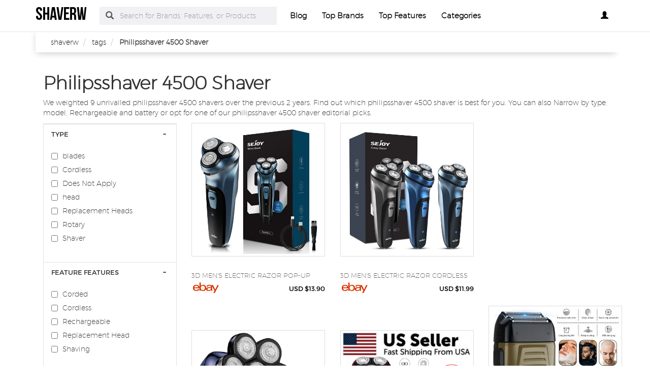

--- FILE ---
content_type: text/html; charset=UTF-8
request_url: https://philipsshaver-4500.shaverw.com/
body_size: 18679
content:
<!DOCTYPE html PUBLIC "-//W3C//DTD XHTML+RDFa 1.0//EN" "http://www.w3.org/MarkUp/DTD/xhtml-rdfa-1.dtd">    <html lang="en-US" xml:lang="en-US" xmlns="http://www.w3.org/1999/xhtml">
        <head>
            <title>Philipsshaver 4500 Shaver | shaverw.com</title>            <meta http-equiv="Content-Type" content="text/html; charset=UTF-8" />
<meta name="description" content="We weighted 9 unrivalled 2023 philipsshaver 4500 shavers over the previous 2 years. Find out which philipsshaver 4500 shaver is best for you. Narrow by type, model, Rechargeable and battery." />
<meta name="keywords" content="philipsshaver 4500" />
<meta name="p:domain_verify" content="1064ae4a361598f50e12f47db744ea7a" />
<meta property="og:site_name" content="shaverw" />
<meta property="og:title" content="Philipsshaver 4500 Shaver | shaverw.com" />
<meta property="og:type" content="summary" />
<meta property="og:url" content="https://philipsshaver-4500.shaverw.com/" />
<meta property="og:image" content="https://i.ebayimg.com/00/s/MTYwMFgxNjAw/z/oYYAAOSwoPpkpQgI/$_12.JPG?set_id=880000500F" />
<meta property="og:description" content="We weighted 9 unrivalled 2023 philipsshaver 4500 shavers over the previous 2 years. Find out which philipsshaver 4500 shaver is best for you. Narrow by type, model, Rechargeable and battery." />
<meta name="twitter:card" content="summary" />
<meta name="twitter:title" content="Philipsshaver 4500 Shaver | shaverw.com" />
<meta name="twitter:description" content="We weighted 9 unrivalled 2023 philipsshaver 4500 shavers over the previous 2 years. Find out which philipsshaver 4500 shaver is best for you. Narrow by type, model, Rechargeable and battery." />
<meta name="twitter:image" content="https://i.ebayimg.com/00/s/MTYwMFgxNjAw/z/oYYAAOSwoPpkpQgI/$_12.JPG?set_id=880000500F" />
<meta name="viewport" content="width=device-width, initial-scale=1.0, maximum-scale=1.0, user-scalable=no" />
<!--[if IE 8]><meta http-equiv="X-UA-Compatible" content="IE=edge" /><![endif]-->
<meta http-equiv="Content-Language" content="en-US" />            <link href="https://philipsshaver-4500.shaverw.com/" rel="canonical" />
<link href="https://www.shaverw.com/css/shaverw.com.used.css?v=42.1" media="screen" rel="stylesheet" type="text/css" />
<link href="https://www.shaverw.com/css/shaverw.com.style.css?v=42.1" media="screen" rel="stylesheet" type="text/css" />                        
<script async src="//pagead2.googlesyndication.com/pagead/js/adsbygoogle.js?client=ca-pub-9719812937776669" crossorigin="anonymous"></script>
<script>
    (adsbygoogle = window.adsbygoogle || []).push({
        google_ad_client: "ca-pub-9719812937776669",
        enable_page_level_ads: true
    });
</script>
<noscript>
                <div id="alert-javascript">
                    <span>You must have javascript enabled to use shaverw.com !</span>
                </div>
            </noscript>
            <script type="text/javascript" src="https://www.shaverw.com/js/jquery.2.2.3.js"></script>
                                            <!--<script type="text/javascript" src="https://www.shaverw.com/js/app_angular.js"></script>-->
                    </head>
        <body data-base-path="/">
                        <header>

    <nav class="navbar navbar-default top-navber sticky">

        <div class="container">
            <!-- Brand and toggle get grouped for better mobile display -->
            <div class="navbar-header">
                <button type="button" class="navbar-toggle collapsed" data-toggle="collapse" data-target="#bs-example-navbar-collapse-1" aria-expanded="false">
                    <span class="sr-only">Toggle navigation</span>
                    <span class="icon-bar"></span>
                    <span class="icon-bar"></span>
                    <span class="icon-bar"></span>
                </button>
                <a class="navbar-brand logo" href="https://www.shaverw.com/" title="shaverw">
                    <span style="margin: 0;font-size: 35px;line-height: inherit;font-weight: 700;">
                        shaverw                    </span>
                </a>
            </div>

            <!-- Collect the nav links, forms, and other content for toggling -->
            <div class="collapse navbar-collapse" id="bs-example-navbar-collapse-1">
                <form class="form-horizontal full-search hidden-xs hidden-sm" action="https://www.shaverw.com/search" onsubmit="return false;">
                    <div class="form-group">
                        <div class="input-group">
                            <span class="input-group-addon btn-search-nav"><span class="glyphicon glyphicon-search search-btn"></span></span>
                            <input type="text" value="" name="search" class="form-control search_terms" placeholder="Search for Brands, Features, or Products">
                            <input type="hidden" id="hidden_search_more_offset" value="0">
                            <input type="hidden" id="hidden_search_more_count" value="20">
                        </div>
                    </div>
                </form>
                <ul class="nav navbar-nav nav-list text-center">
                    
                    <li><a href="https://www.shaverw.com/blog/">Blog</a></li>

                    <li><a href="https://www.shaverw.com/brands.html">Top Brands</a></li>

                    <li><a href="https://www.shaverw.com/tags.html">Top Features</a></li>
                    
                    <li><a href="https://www.shaverw.com/categories.html">Categories</a></li>
                </ul>
                <ul class="nav navbar-nav navbar-right nav-list nav-list-right text-center">
                    <!--                <li><a href="#">--><!--</a></li>-->
                    <li>
                        <div class="dropdown _shaverw_comprofile-dropdown">
                            <a class="btn _shaverw_combtn-myprofile dropdown-toggle" type="button" id="dropdownMenu1" data-toggle="dropdown"
                               aria-haspopup="true" aria-expanded="true">
                                                                    <span class="glyphicon glyphicon-user" aria-hidden="true"></span>
                                                            </a>
                            <ul class="dropdown-menu dropdown-menu-right _shaverw_comlogin-text" aria-labelledby="dropdownMenu1">
                                                                    <li>
                                        <a rel="nofollow" href="#" class="login" data-target="#login-modal" data-toggle="modal">
                                            <span class="glyphicon glyphicon-log-in" aria-hidden="true"></span> Login                                        </a>
                                    </li>
                                    <li>
                                        <a rel="nofollow" href="#" class="sign-up" data-target="#sign-up-modal" data-toggle="modal">
                                            <span class="glyphicon glyphicon-edit" aria-hidden="true"></span> Sign up                                        </a>
                                    </li>
                                                            </ul>
                        </div>

                    </li>
                </ul>
            </div><!-- /.navbar-collapse -->
            <form class="form-horizontal full-search hidden-lg hidden-md" action="https://www.shaverw.com/search" onsubmit="return false;">
                <div class="form-group">
                    <div class="input-group">
                        <span class="input-group-addon btn-search-nav"><span class="glyphicon glyphicon-search search-btn"></span></span>
                        <input type="text" value="" name="search" class="form-control search_terms" placeholder="Search for Brands, Features, or Products">
                        <input type="hidden" id="hidden_search_more_offset" value="0">
                        <input type="hidden" id="hidden_search_more_count" value="20">
                    </div>
                </div>
            </form>


        </div>
    </nav>
</header>            <!-- Modal Log in-->
<div class="modal fade" id="login-modal" tabindex="-1" role="dialog" aria-labelledby="login-modal-label">
    <div class="modal-dialog" role="document">
        <div class="modal-content">
            <div class="modal-header">
                <button type="button" class="close" data-dismiss="modal" aria-label="Close"><span aria-hidden="true">&times;</span></button>
                <h4 class="modal-title" id="login-modal-label">LOGIN</h4>
            </div>
            <div class="modal-body">
                <a rel="nofollow" href="#" class="btn-fb">Login with Facebook</a>
            </div>
        </div>
    </div>
</div>
<!-- Modal -->            <!-- Modal Sign up-->
<div class="modal fade" id="sign-up-modal" tabindex="-1" role="dialog" aria-labelledby="sign-up-modal-label">
    <div class="modal-dialog" role="document">
        <div class="modal-content">
            <div class="modal-header">
                <button type="button" class="close" data-dismiss="modal" aria-label="Close"><span aria-hidden="true">&times;</span></button>
                <h4 class="modal-title" id="sign-up-modal-label">SIGN UP</h4>
            </div>
            <div class="modal-body">
                <a rel="nofollow" href="#" class="btn-fb" >Sign up with Facebook</a>
                <button type="button" class="btn btn-default" data-dismiss="modal">CANCEL</button>
            </div>
        </div>
    </div>
</div>
<!-- Modal -->                                        <section >
        <div class="container">
            <div class="container-fluid _shaverw_combreadcrumb-container">
    <div class="container">
        <div class="row">
            <ol class="breadcrumb" itemscope itemtype="https://schema.org/BreadcrumbList">
                                                        <li itemprop="itemListElement" itemscope itemtype="https://schema.org/ListItem">
                        <meta itemprop="position" content="1" />
                                                    <a href="https://www.shaverw.com/" itemprop="item">
                                <span itemprop="name">shaverw</span>
                            </a>
                                            </li>
                                                        <li itemprop="itemListElement" itemscope itemtype="https://schema.org/ListItem">
                        <meta itemprop="position" content="2" />
                                                    <a href="https://www.shaverw.com/tags.html" itemprop="item">
                                <span itemprop="name">tags</span>
                            </a>
                                            </li>
                                                        <li itemprop="itemListElement" itemscope itemtype="https://schema.org/ListItem">
                        <meta itemprop="position" content="3" />
                                                    <!--                            <span itemprop="item">-->
                            <span itemprop="name">Philipsshaver 4500 Shaver</span>
                            <!--                            </span>-->
                                            </li>
                            </ol>
        </div>
    </div>
</div>            <div class="container">
                                
                                    <br>
                    
                
                                    <h1 class="_shaverw_combig-title">Philipsshaver 4500 Shaver</h1>
    
<p>We weighted 9 unrivalled philipsshaver 4500 shavers over the previous 2 years. Find out which philipsshaver 4500 shaver is best for you. You can also Narrow by type, model, Rechargeable and battery or opt for one of our philipsshaver 4500 shaver editorial picks.</p>                <div class="row boxes-container">
                    <div class="col-xs-12">
    <button class="btn btn-filter-mobile" type="button">
        Show Filters <i class="fa fa-cog filter-icon" aria-hidden="true"></i>
    </button>
</div>

<div class="stamp col-md-3 col-sm-4 col-xs-12">
    <div class="panel-group filter-panel" role="tablist" aria-multiselectable="true">
                                
                                    <div id="selected_filters"></div>
                                                            <div class="panel panel-default panel-box hideable-filter" id="599dcce2998a6b40b1e38e8c6006cb0a">
    <div class="panel-heading" role="tab" id="filter-head-type">
        <h3 class="panel-title filter-title">
            <a rel="nofollow" class="toggle-panel" role="button" href="#filter-list-type">
                TYPE            </a>
        </h3>
    </div>
    <div id="filter-list-type" class="panel-collapse collapse in " role="tabpanel" aria-labelledby="filter-head-type">
        <div class="panel-body">
            <ul class="list-unstyled filter-list" data-name="type">
                                    <li id="599dcce2998a6b40b1e38e8c6006cb0a-03a4ed180b7ec649d415477e92c8122b" class="hideable-filter">
                        <label>
                            <input type="checkbox" data-url-id="70134b2046dadcf5f30beb32f14ba6b8"
                                   value="blades">
                            <h4>
                                                                    blades                                                            </h4>
                        </label>
                    </li>
                                    <li id="599dcce2998a6b40b1e38e8c6006cb0a-41d49709bb89db97b5486c77ca4a1adb" class="hideable-filter">
                        <label>
                            <input type="checkbox" data-url-id="ef284d23e606638055de8d5d8d5b8e98"
                                   value="Cordless">
                            <h4>
                                                                    Cordless                                                            </h4>
                        </label>
                    </li>
                                    <li id="599dcce2998a6b40b1e38e8c6006cb0a-b3ebe947be0d3f5d7e283040057f3fc6" class="hideable-filter">
                        <label>
                            <input type="checkbox" data-url-id="d41d8cd98f00b204e9800998ecf8427e"
                                   value="Does Not Apply">
                            <h4>
                                                                    Does Not Apply                                                            </h4>
                        </label>
                    </li>
                                    <li id="599dcce2998a6b40b1e38e8c6006cb0a-96e89a298e0a9f469b9ae458d6afae9f" class="hideable-filter">
                        <label>
                            <input type="checkbox" data-url-id="bb1a792c1e92a70d0de225b8e787b42c"
                                   value="head">
                            <h4>
                                                                    head                                                            </h4>
                        </label>
                    </li>
                                    <li id="599dcce2998a6b40b1e38e8c6006cb0a-1a2b831e2660274ec06fb3237d7440c5" class="hideable-filter">
                        <label>
                            <input type="checkbox" data-url-id="eb40a7f2b7fa44bb5d8a405d69915c93"
                                   value="Replacement Heads">
                            <h4>
                                                                    Replacement Heads                                                            </h4>
                        </label>
                    </li>
                                    <li id="599dcce2998a6b40b1e38e8c6006cb0a-edab8a0a5d3656f84a04573cdb14e04d" class="hideable-filter">
                        <label>
                            <input type="checkbox" data-url-id="a434e892555eebc2a7700ad939547aef"
                                   value="Rotary">
                            <h4>
                                                                    Rotary                                                            </h4>
                        </label>
                    </li>
                                    <li id="599dcce2998a6b40b1e38e8c6006cb0a-15d5eb279ed6d770076cbc24ee45ee71" class="hideable-filter">
                        <label>
                            <input type="checkbox" data-url-id="d41d8cd98f00b204e9800998ecf8427e"
                                   value="Shaver">
                            <h4>
                                                                    Shaver                                                            </h4>
                        </label>
                    </li>
                            </ul>
        </div>
    </div>
</div>                    <div class="panel panel-default panel-box hideable-filter" id="ba18ab735be4e6769ae5c83aad2a6d00">
    <div class="panel-heading" role="tab" id="filter-head-feature-keywords">
        <h3 class="panel-title filter-title">
            <a rel="nofollow" class="toggle-panel" role="button" href="#filter-list-feature-keywords">
                FEATURE FEATURES            </a>
        </h3>
    </div>
    <div id="filter-list-feature-keywords" class="panel-collapse collapse in " role="tabpanel" aria-labelledby="filter-head-feature-keywords">
        <div class="panel-body">
            <ul class="list-unstyled filter-list" data-name="feature keywords">
                                    <li id="ba18ab735be4e6769ae5c83aad2a6d00-0614524a53ad12e168c8b3054d256ff3" class="hideable-filter">
                        <label>
                            <input type="checkbox" data-url-id="9ca86e62cb116df481c040971bd8cb31"
                                   value="Corded">
                            <h4>
                                                                    Corded                                                            </h4>
                        </label>
                    </li>
                                    <li id="ba18ab735be4e6769ae5c83aad2a6d00-41d49709bb89db97b5486c77ca4a1adb" class="hideable-filter">
                        <label>
                            <input type="checkbox" data-url-id="ef284d23e606638055de8d5d8d5b8e98"
                                   value="Cordless">
                            <h4>
                                                                    Cordless                                                            </h4>
                        </label>
                    </li>
                                    <li id="ba18ab735be4e6769ae5c83aad2a6d00-fb28ef90b549b3337cabd53c810d3838" class="hideable-filter">
                        <label>
                            <input type="checkbox" data-url-id="b5e84502259ed4eda1343e6a5a52ca53"
                                   value="Rechargeable">
                            <h4>
                                                                    Rechargeable                                                            </h4>
                        </label>
                    </li>
                                    <li id="ba18ab735be4e6769ae5c83aad2a6d00-a6552797a115fc3f6cb87d51bb4cf18d" class="hideable-filter">
                        <label>
                            <input type="checkbox" data-url-id="f237238a2c554dfc69575941ffa2dbb9"
                                   value="Replacement Head">
                            <h4>
                                                                    Replacement Head                                                            </h4>
                        </label>
                    </li>
                                    <li id="ba18ab735be4e6769ae5c83aad2a6d00-4f65e677999bbe3249f3f6f76b185cb6" class="hideable-filter">
                        <label>
                            <input type="checkbox" data-url-id="d41d8cd98f00b204e9800998ecf8427e"
                                   value="Shaving">
                            <h4>
                                                                    Shaving                                                            </h4>
                        </label>
                    </li>
                            </ul>
        </div>
    </div>
</div>                    <div class="panel panel-default panel-box hideable-filter" id="b0467247b81665dbd022cea14e3d553e">
    <div class="panel-heading" role="tab" id="filter-head-mpn">
        <h3 class="panel-title filter-title">
            <a rel="nofollow" class="toggle-panel" role="button" href="#filter-list-mpn">
                MPN            </a>
        </h3>
    </div>
    <div id="filter-list-mpn" class="panel-collapse collapse in " role="tabpanel" aria-labelledby="filter-head-mpn">
        <div class="panel-body">
            <ul class="list-unstyled filter-list" data-name="mpn">
                                    <li id="b0467247b81665dbd022cea14e3d553e-cfcd208495d565ef66e7dff9f98764da" class="hideable-filter">
                        <label>
                            <input type="checkbox" data-url-id="d41d8cd98f00b204e9800998ecf8427e"
                                   value="0">
                            <h4>
                                                                    0                                                            </h4>
                        </label>
                    </li>
                                    <li id="b0467247b81665dbd022cea14e3d553e-8d59d8f664511469bb40a8a65121afb4" class="hideable-filter">
                        <label>
                            <input type="checkbox" data-url-id="d41d8cd98f00b204e9800998ecf8427e"
                                   value="075020042613">
                            <h4>
                                                                    075020042613                                                            </h4>
                        </label>
                    </li>
                                    <li id="b0467247b81665dbd022cea14e3d553e-7299c029f15bed6aafff43f8b402606f" class="hideable-filter">
                        <label>
                            <input type="checkbox" data-url-id="d41d8cd98f00b204e9800998ecf8427e"
                                   value="075020051233">
                            <h4>
                                                                    075020051233                                                            </h4>
                        </label>
                    </li>
                                    <li id="b0467247b81665dbd022cea14e3d553e-cc3d69ed781b16bce06687822ae56e6d" class="hideable-filter">
                        <label>
                            <input type="checkbox" data-url-id="ebcc257d91181e603ad77c8f34910d37"
                                   value="3100">
                            <h4>
                                                                    3100                                                            </h4>
                        </label>
                    </li>
                                    <li id="b0467247b81665dbd022cea14e3d553e-a3ec6dd8d538712a581e5b24726ce062" class="hideable-filter">
                        <label>
                            <input type="checkbox" data-url-id="beb7b37573025bd9bda8ccbec4a03aa8"
                                   value="4100">
                            <h4>
                                                                    4100                                                            </h4>
                        </label>
                    </li>
                                    <li id="b0467247b81665dbd022cea14e3d553e-86dba86754c0ad93997a11fa947d97b2" class="hideable-filter">
                        <label>
                            <input type="checkbox" data-url-id="5294d40c5717124d8fff084c041c4ec7"
                                   value="4200">
                            <h4>
                                                                    4200                                                            </h4>
                        </label>
                    </li>
                                    <li id="b0467247b81665dbd022cea14e3d553e-d9d4f495e875a2e075a1a4a6e1b9770f" class="hideable-filter">
                        <label>
                            <input type="checkbox" data-url-id="d41d8cd98f00b204e9800998ecf8427e"
                                   value="46">
                            <h4>
                                                                    46                                                            </h4>
                        </label>
                    </li>
                                    <li id="b0467247b81665dbd022cea14e3d553e-227ae8a04dda0983bb61f784e428b4b8" class="hideable-filter">
                        <label>
                            <input type="checkbox" data-url-id="d41d8cd98f00b204e9800998ecf8427e"
                                   value="999643">
                            <h4>
                                                                    999643                                                            </h4>
                        </label>
                    </li>
                                    <li id="b0467247b81665dbd022cea14e3d553e-b2f99a324bf5968c4fa977e29169ff96" class="hideable-filter">
                        <label>
                            <input type="checkbox" data-url-id="82fecdaa885ee46d25a2616c6daaefd9"
                                   value="AT810">
                            <h4>
                                                                    AT810                                                            </h4>
                        </label>
                    </li>
                                    <li id="b0467247b81665dbd022cea14e3d553e-500ac20a982e0f1e508e5ddbe7f69374" class="hideable-filter">
                        <label>
                            <input type="checkbox" data-url-id="d41d8cd98f00b204e9800998ecf8427e"
                                   value="AT810/46">
                            <h4>
                                                                    AT810/46                                                            </h4>
                        </label>
                    </li>
                                    <li id="b0467247b81665dbd022cea14e3d553e-9ef8a2731538dd1f828e76ad7409b667" class="hideable-filter">
                        <label>
                            <input type="checkbox" data-url-id="d41d8cd98f00b204e9800998ecf8427e"
                                   value="AT830/46">
                            <h4>
                                                                    AT830/46                                                            </h4>
                        </label>
                    </li>
                                    <li id="b0467247b81665dbd022cea14e3d553e-02fed0953b2fe176337ba4c6f6f1ba10" class="hideable-filter">
                        <label>
                            <input type="checkbox" data-url-id="d41d8cd98f00b204e9800998ecf8427e"
                                   value="AT880/43">
                            <h4>
                                                                    AT880/43                                                            </h4>
                        </label>
                    </li>
                                    <li id="b0467247b81665dbd022cea14e3d553e-b3ebe947be0d3f5d7e283040057f3fc6" class="hideable-filter">
                        <label>
                            <input type="checkbox" data-url-id="d41d8cd98f00b204e9800998ecf8427e"
                                   value="Does Not Apply">
                            <h4>
                                                                    Does Not Apply                                                            </h4>
                        </label>
                    </li>
                                    <li id="b0467247b81665dbd022cea14e3d553e-5f75e58ab20e946c61279571b575a747" class="hideable-filter">
                        <label>
                            <input type="checkbox" data-url-id="d41d8cd98f00b204e9800998ecf8427e"
                                   value="Philips">
                            <h4>
                                                                    Philips                                                            </h4>
                        </label>
                    </li>
                                    <li id="b0467247b81665dbd022cea14e3d553e-7c25ee5b762fc19fb7289f7f9a8bbfac" class="hideable-filter">
                        <label>
                            <input type="checkbox" data-url-id="d41d8cd98f00b204e9800998ecf8427e"
                                   value="Philips Norelco">
                            <h4>
                                                                    Philips Norelco                                                            </h4>
                        </label>
                    </li>
                            </ul>
        </div>
    </div>
</div>                    <div class="panel panel-default panel-box hideable-filter" id="20f35e630daf44dbfa4c3f68f5399d8c">
    <div class="panel-heading" role="tab" id="filter-head-model">
        <h3 class="panel-title filter-title">
            <a rel="nofollow" class="toggle-panel" role="button" href="#filter-list-model">
                MODEL            </a>
        </h3>
    </div>
    <div id="filter-list-model" class="panel-collapse collapse in " role="tabpanel" aria-labelledby="filter-head-model">
        <div class="panel-body">
            <ul class="list-unstyled filter-list" data-name="model">
                                    <li id="20f35e630daf44dbfa4c3f68f5399d8c-cfcd208495d565ef66e7dff9f98764da" class="hideable-filter">
                        <label>
                            <input type="checkbox" data-url-id="d41d8cd98f00b204e9800998ecf8427e"
                                   value="0">
                            <h4>
                                                                    0                                                            </h4>
                        </label>
                    </li>
                                    <li id="20f35e630daf44dbfa4c3f68f5399d8c-cc3d69ed781b16bce06687822ae56e6d" class="hideable-filter">
                        <label>
                            <input type="checkbox" data-url-id="ebcc257d91181e603ad77c8f34910d37"
                                   value="3100">
                            <h4>
                                                                    3100                                                            </h4>
                        </label>
                    </li>
                                    <li id="20f35e630daf44dbfa4c3f68f5399d8c-a3ec6dd8d538712a581e5b24726ce062" class="hideable-filter">
                        <label>
                            <input type="checkbox" data-url-id="beb7b37573025bd9bda8ccbec4a03aa8"
                                   value="4100">
                            <h4>
                                                                    4100                                                            </h4>
                        </label>
                    </li>
                                    <li id="20f35e630daf44dbfa4c3f68f5399d8c-86dba86754c0ad93997a11fa947d97b2" class="hideable-filter">
                        <label>
                            <input type="checkbox" data-url-id="5294d40c5717124d8fff084c041c4ec7"
                                   value="4200">
                            <h4>
                                                                    4200                                                            </h4>
                        </label>
                    </li>
                                    <li id="20f35e630daf44dbfa4c3f68f5399d8c-3ce3bd7d63a2c9c81983cc8e9bd02ae5" class="hideable-filter">
                        <label>
                            <input type="checkbox" data-url-id="1fb38c3f5966848fb45fea991a5f5c29"
                                   value="4400">
                            <h4>
                                                                    4400                                                            </h4>
                        </label>
                    </li>
                                    <li id="20f35e630daf44dbfa4c3f68f5399d8c-227ae8a04dda0983bb61f784e428b4b8" class="hideable-filter">
                        <label>
                            <input type="checkbox" data-url-id="d41d8cd98f00b204e9800998ecf8427e"
                                   value="999643">
                            <h4>
                                                                    999643                                                            </h4>
                        </label>
                    </li>
                                    <li id="20f35e630daf44dbfa4c3f68f5399d8c-b2f99a324bf5968c4fa977e29169ff96" class="hideable-filter">
                        <label>
                            <input type="checkbox" data-url-id="82fecdaa885ee46d25a2616c6daaefd9"
                                   value="AT810">
                            <h4>
                                                                    AT810                                                            </h4>
                        </label>
                    </li>
                                    <li id="20f35e630daf44dbfa4c3f68f5399d8c-fc91bf111e9fb35a953b1c8be5afe9c4" class="hideable-filter">
                        <label>
                            <input type="checkbox" data-url-id="f5bce1247b9d7268e6a3a557511d0659"
                                   value="AT830">
                            <h4>
                                                                    AT830                                                            </h4>
                        </label>
                    </li>
                                    <li id="20f35e630daf44dbfa4c3f68f5399d8c-d5aec4ebade70cc4f95138fa40dbfcef" class="hideable-filter">
                        <label>
                            <input type="checkbox" data-url-id="d8761e86fc519821ed38570be4c5a96f"
                                   value="AT850">
                            <h4>
                                                                    AT850                                                            </h4>
                        </label>
                    </li>
                                    <li id="20f35e630daf44dbfa4c3f68f5399d8c-02fed0953b2fe176337ba4c6f6f1ba10" class="hideable-filter">
                        <label>
                            <input type="checkbox" data-url-id="d41d8cd98f00b204e9800998ecf8427e"
                                   value="AT880/43">
                            <h4>
                                                                    AT880/43                                                            </h4>
                        </label>
                    </li>
                                    <li id="20f35e630daf44dbfa4c3f68f5399d8c-b3ebe947be0d3f5d7e283040057f3fc6" class="hideable-filter">
                        <label>
                            <input type="checkbox" data-url-id="d41d8cd98f00b204e9800998ecf8427e"
                                   value="Does Not Apply">
                            <h4>
                                                                    Does Not Apply                                                            </h4>
                        </label>
                    </li>
                                    <li id="20f35e630daf44dbfa4c3f68f5399d8c-075dabd73192b076d454f8964369b42f" class="hideable-filter">
                        <label>
                            <input type="checkbox" data-url-id="5d5997b280df8f35513bb0d112f7c098"
                                   value="SH50">
                            <h4>
                                                                    SH50                                                            </h4>
                        </label>
                    </li>
                                    <li id="20f35e630daf44dbfa4c3f68f5399d8c-15d5eb279ed6d770076cbc24ee45ee71" class="hideable-filter">
                        <label>
                            <input type="checkbox" data-url-id="d41d8cd98f00b204e9800998ecf8427e"
                                   value="Shaver">
                            <h4>
                                                                    Shaver                                                            </h4>
                        </label>
                    </li>
                            </ul>
        </div>
    </div>
</div>                    <div class="panel panel-default panel-box hideable-filter" id="9f034b63948763d489f944319c2eb3de">
    <div class="panel-heading" role="tab" id="filter-head-features">
        <h3 class="panel-title filter-title">
            <a rel="nofollow" class="toggle-panel" role="button" href="#filter-list-features">
                FEATURES            </a>
        </h3>
    </div>
    <div id="filter-list-features" class="panel-collapse collapse in " role="tabpanel" aria-labelledby="filter-head-features">
        <div class="panel-body">
            <ul class="list-unstyled filter-list" data-name="features">
                                    <li id="9f034b63948763d489f944319c2eb3de-0614524a53ad12e168c8b3054d256ff3" class="hideable-filter">
                        <label>
                            <input type="checkbox" data-url-id="9ca86e62cb116df481c040971bd8cb31"
                                   value="Corded">
                            <h4>
                                                                    Corded                                                            </h4>
                        </label>
                    </li>
                                    <li id="9f034b63948763d489f944319c2eb3de-41d49709bb89db97b5486c77ca4a1adb" class="hideable-filter">
                        <label>
                            <input type="checkbox" data-url-id="ef284d23e606638055de8d5d8d5b8e98"
                                   value="Cordless">
                            <h4>
                                                                    Cordless                                                            </h4>
                        </label>
                    </li>
                                    <li id="9f034b63948763d489f944319c2eb3de-466b530032a588d49f7d434c7e360003" class="hideable-filter">
                        <label>
                            <input type="checkbox" data-url-id="d41d8cd98f00b204e9800998ecf8427e"
                                   value="Hair Trimmer Option">
                            <h4>
                                                                    Hair Trimmer Option                                                            </h4>
                        </label>
                    </li>
                                    <li id="9f034b63948763d489f944319c2eb3de-7457aaf9bb3dfa6233bbf372ef591d21" class="hideable-filter">
                        <label>
                            <input type="checkbox" data-url-id="d41d8cd98f00b204e9800998ecf8427e"
                                   value="LED Display">
                            <h4>
                                                                    LED Display                                                            </h4>
                        </label>
                    </li>
                                    <li id="9f034b63948763d489f944319c2eb3de-d5006e4c4e9eda09359fec1a2432a2c8" class="hideable-filter">
                        <label>
                            <input type="checkbox" data-url-id="d41d8cd98f00b204e9800998ecf8427e"
                                   value="Low Battery Indicator">
                            <h4>
                                                                    Low Battery Indicator                                                            </h4>
                        </label>
                    </li>
                                    <li id="9f034b63948763d489f944319c2eb3de-0576b02cd5bb4746cb8b3d4bf4e8bbd0" class="hideable-filter">
                        <label>
                            <input type="checkbox" data-url-id="20fe8f787fddd9f030007d55eda3b2aa"
                                   value="Pop-up Trimmer">
                            <h4>
                                                                    Pop-up Trimmer                                                            </h4>
                        </label>
                    </li>
                                    <li id="9f034b63948763d489f944319c2eb3de-fb28ef90b549b3337cabd53c810d3838" class="hideable-filter">
                        <label>
                            <input type="checkbox" data-url-id="b5e84502259ed4eda1343e6a5a52ca53"
                                   value="Rechargeable">
                            <h4>
                                                                    Rechargeable                                                            </h4>
                        </label>
                    </li>
                            </ul>
        </div>
    </div>
</div>                    <div class="panel panel-default panel-box hideable-filter" id="93aecc82d32f9928a9d2bb99adc14ed4">
    <div class="panel-heading" role="tab" id="filter-head-Partial-Keywords">
        <h3 class="panel-title filter-title">
            <a rel="nofollow" class="toggle-panel" role="button" href="#filter-list-Partial-Keywords">
                PARTIAL FEATURES            </a>
        </h3>
    </div>
    <div id="filter-list-Partial-Keywords" class="panel-collapse collapse in " role="tabpanel" aria-labelledby="filter-head-Partial-Keywords">
        <div class="panel-body">
            <ul class="list-unstyled filter-list" data-name="Partial Keywords">
                                    <li id="93aecc82d32f9928a9d2bb99adc14ed4-d1bd83a33f1a841ab7fda32449746cc4" class="hideable-filter">
                        <label>
                            <input type="checkbox" data-url-id="4cd8decd708720ccf141347adea9438e"
                                   value="2.0">
                            <h4>
                                                                    2.0                                                            </h4>
                        </label>
                    </li>
                                    <li id="93aecc82d32f9928a9d2bb99adc14ed4-593e825607587856c24f3b50a7e63b4a" class="hideable-filter">
                        <label>
                            <input type="checkbox" data-url-id="e474a64be552700873a67672294658ff"
                                   value="2.0 for men">
                            <h4>
                                                                    2.0 for men                                                            </h4>
                        </label>
                    </li>
                                    <li id="93aecc82d32f9928a9d2bb99adc14ed4-b21fc4bf433a62f8d97cb03ba8f5de3f" class="hideable-filter">
                        <label>
                            <input type="checkbox" data-url-id="c2870cb4bdd0b04ba29ed31e52010042"
                                   value="3100 dry electric shaver">
                            <h4>
                                                                    3100 dry electric shaver                                                            </h4>
                        </label>
                    </li>
                                    <li id="93aecc82d32f9928a9d2bb99adc14ed4-4837ba5cd49c7f03caaa423049e66daf" class="hideable-filter">
                        <label>
                            <input type="checkbox" data-url-id="3ccb0627255a2f3fec9618f49d8b98ec"
                                   value="3900">
                            <h4>
                                                                    3900                                                            </h4>
                        </label>
                    </li>
                                    <li id="93aecc82d32f9928a9d2bb99adc14ed4-6d7c5ba40a338277c44e9ea05fdfdefe" class="hideable-filter">
                        <label>
                            <input type="checkbox" data-url-id="70af70a02ccb9d56cf5bc52511f71a1c"
                                   value="4100 at810">
                            <h4>
                                                                    4100 at810                                                            </h4>
                        </label>
                    </li>
                                    <li id="93aecc82d32f9928a9d2bb99adc14ed4-a37f8746b48fd0e26a74eae003e10b63" class="hideable-filter">
                        <label>
                            <input type="checkbox" data-url-id="7a9d8ea3079fc2434d9fbcde920995bc"
                                   value="4100 at810 replacement heads">
                            <h4>
                                                                    4100 at810 replacement heads                                                            </h4>
                        </label>
                    </li>
                                    <li id="93aecc82d32f9928a9d2bb99adc14ed4-f030b00e520e25649889d4207da2c9d0" class="hideable-filter">
                        <label>
                            <input type="checkbox" data-url-id="e926556da1da34173463d25a0a6fe112"
                                   value="4100 model at810/46">
                            <h4>
                                                                    4100 model at810/46                                                            </h4>
                        </label>
                    </li>
                                    <li id="93aecc82d32f9928a9d2bb99adc14ed4-156f3af82190496e9527bb6c610508ef" class="hideable-filter">
                        <label>
                            <input type="checkbox" data-url-id="610aecd650c54aa2e3bbde26b7f46196"
                                   value="4100 model at810/46 charger">
                            <h4>
                                                                    4100 model at810/46 charger                                                            </h4>
                        </label>
                    </li>
                                    <li id="93aecc82d32f9928a9d2bb99adc14ed4-98dde6a2f5d78be4a8122a3bb1c88456" class="hideable-filter">
                        <label>
                            <input type="checkbox" data-url-id="adc9bb69e6fb040366fcad036d593494"
                                   value="4100 replacement heads">
                            <h4>
                                                                    4100 replacement heads                                                            </h4>
                        </label>
                    </li>
                                    <li id="93aecc82d32f9928a9d2bb99adc14ed4-16caff73363aa2e7bf84c64cc0f27efb" class="hideable-filter">
                        <label>
                            <input type="checkbox" data-url-id="4c3e46e7f64dfa01307e5b89d7e1cf8c"
                                   value="4100 wet & dry electric shaver">
                            <h4>
                                                                    4100 wet & dry electric shaver                                                            </h4>
                        </label>
                    </li>
                                    <li id="93aecc82d32f9928a9d2bb99adc14ed4-7d6548bdc0082aacc950ed35e91fcccb" class="hideable-filter">
                        <label>
                            <input type="checkbox" data-url-id="269f1fb1d7cfdf0e376074b01df1a843"
                                   value="4500">
                            <h4>
                                                                    4500                                                            </h4>
                        </label>
                    </li>
                                    <li id="93aecc82d32f9928a9d2bb99adc14ed4-c0ef2f3eeb8b1553371c8c0cacbd474c" class="hideable-filter">
                        <label>
                            <input type="checkbox" data-url-id="c3816b36056eeb8ac3a7bd47e57e523e"
                                   value="4500 at830/46">
                            <h4>
                                                                    4500 at830/46                                                            </h4>
                        </label>
                    </li>
                                    <li id="93aecc82d32f9928a9d2bb99adc14ed4-9fe8be09f80c63be7553ee66dc0762b4" class="hideable-filter">
                        <label>
                            <input type="checkbox" data-url-id="3a0871856c43db3acd862cfcc99f19da"
                                   value="4500 electric">
                            <h4>
                                                                    4500 electric                                                            </h4>
                        </label>
                    </li>
                                    <li id="93aecc82d32f9928a9d2bb99adc14ed4-7c994a3f01d71c6b0540bee4e32f737f" class="hideable-filter">
                        <label>
                            <input type="checkbox" data-url-id="ff17f69652b3315ba8b2bb49fe146da0"
                                   value="4500 model at830/46 frustration free">
                            <h4>
                                                                    4500 model at830/46 frustration free                                                            </h4>
                        </label>
                    </li>
                                    <li id="93aecc82d32f9928a9d2bb99adc14ed4-f73dc1423688a7cf68a5623b0122af24" class="hideable-filter">
                        <label>
                            <input type="checkbox" data-url-id="61325a56f251eddb286c2cc892e56623"
                                   value="4500 replacement heads">
                            <h4>
                                                                    4500 replacement heads                                                            </h4>
                        </label>
                    </li>
                                    <li id="93aecc82d32f9928a9d2bb99adc14ed4-5c3b99e8f92532e5ad1556e53ceea00c" class="hideable-filter">
                        <label>
                            <input type="checkbox" data-url-id="4d1aba71bea86ea96ec4e453fb7de584"
                                   value="4600">
                            <h4>
                                                                    4600                                                            </h4>
                        </label>
                    </li>
                                    <li id="93aecc82d32f9928a9d2bb99adc14ed4-35cce87c776c6a1d57790adbff016459" class="hideable-filter">
                        <label>
                            <input type="checkbox" data-url-id="0feddd383ee86d481a2eaec2ea99fec4"
                                   value="4600 at880">
                            <h4>
                                                                    4600 at880                                                            </h4>
                        </label>
                    </li>
                                    <li id="93aecc82d32f9928a9d2bb99adc14ed4-045752bc5c7f705cea3cc14c036c261c" class="hideable-filter">
                        <label>
                            <input type="checkbox" data-url-id="719e47d6ca4846dd35ddbdff3b556c7e"
                                   value="5675">
                            <h4>
                                                                    5675                                                            </h4>
                        </label>
                    </li>
                                    <li id="93aecc82d32f9928a9d2bb99adc14ed4-7d0db380a5b95a8ba1da0bca241abda1" class="hideable-filter">
                        <label>
                            <input type="checkbox" data-url-id="90cd337c738636c281a97cfa3b08a4a8"
                                   value="AT">
                            <h4>
                                                                    AT                                                            </h4>
                        </label>
                    </li>
                                    <li id="93aecc82d32f9928a9d2bb99adc14ed4-b0bae537fe23c789a18fb88b7ec625d3" class="hideable-filter">
                        <label>
                            <input type="checkbox" data-url-id="a0102f1f9834f2714fc062eb7da33e95"
                                   value="charger replacement">
                            <h4>
                                                                    charger replacement                                                            </h4>
                        </label>
                    </li>
                                    <li id="93aecc82d32f9928a9d2bb99adc14ed4-581dc49b68ca36ba5ef2fff9d28d7786" class="hideable-filter">
                        <label>
                            <input type="checkbox" data-url-id="7fe1cb9e7f0f2cf42089446adb948f3b"
                                   value="charger stand">
                            <h4>
                                                                    charger stand                                                            </h4>
                        </label>
                    </li>
                                    <li id="93aecc82d32f9928a9d2bb99adc14ed4-2564e73e3611c3594395840076395b2e" class="hideable-filter">
                        <label>
                            <input type="checkbox" data-url-id="342bcccd2935032b00ec0aeae9175802"
                                   value="cordless charger">
                            <h4>
                                                                    cordless charger                                                            </h4>
                        </label>
                    </li>
                                    <li id="93aecc82d32f9928a9d2bb99adc14ed4-d55669822f1a8cf72ec1911e462a54eb" class="hideable-filter">
                        <label>
                            <input type="checkbox" data-url-id="e622879f3ea926644a69bdb1d2c0aba3"
                                   value="FOR">
                            <h4>
                                                                    FOR                                                            </h4>
                        </label>
                    </li>
                                    <li id="93aecc82d32f9928a9d2bb99adc14ed4-d5a4823cd131b1c4b60296f15035a3b7" class="hideable-filter">
                        <label>
                            <input type="checkbox" data-url-id="632e860e380f67b10fab529b5c2323f8"
                                   value="head norelco">
                            <h4>
                                                                    head norelco                                                            </h4>
                        </label>
                    </li>
                                    <li id="93aecc82d32f9928a9d2bb99adc14ed4-a6021c57b7e147709e0a84e26bf87900" class="hideable-filter">
                        <label>
                            <input type="checkbox" data-url-id="e68a5254e1e1b97138d3349233313d08"
                                   value="head replacement">
                            <h4>
                                                                    head replacement                                                            </h4>
                        </label>
                    </li>
                                    <li id="93aecc82d32f9928a9d2bb99adc14ed4-50f8c338b1954796a07c5da20f725dab" class="hideable-filter">
                        <label>
                            <input type="checkbox" data-url-id="dcc4f8774bf753cafdb8246c0bc9cfd7"
                                   value="head sh50">
                            <h4>
                                                                    head sh50                                                            </h4>
                        </label>
                    </li>
                                    <li id="93aecc82d32f9928a9d2bb99adc14ed4-344e4f714385962b96fa3069470d1c4c" class="hideable-filter">
                        <label>
                            <input type="checkbox" data-url-id="4798e2d7c12afba4e7506ca41f86b23b"
                                   value="heads replacement">
                            <h4>
                                                                    heads replacement                                                            </h4>
                        </label>
                    </li>
                                    <li id="93aecc82d32f9928a9d2bb99adc14ed4-125f1eb192fa0ae44db39f7a8e9f15d0" class="hideable-filter">
                        <label>
                            <input type="checkbox" data-url-id="4c2319697f3cb1ca58e34a074929b2d3"
                                   value="heads sh50">
                            <h4>
                                                                    heads sh50                                                            </h4>
                        </label>
                    </li>
                                    <li id="93aecc82d32f9928a9d2bb99adc14ed4-13b5bfe96f3e2fe411c9f66f4a582adf" class="hideable-filter">
                        <label>
                            <input type="checkbox" data-url-id="8046cd9d596630e7e94e136b93551e8e"
                                   value="IN">
                            <h4>
                                                                    IN                                                            </h4>
                        </label>
                    </li>
                                    <li id="93aecc82d32f9928a9d2bb99adc14ed4-05bbaa8b40a8eff4fece0056eeeb61f5" class="hideable-filter">
                        <label>
                            <input type="checkbox" data-url-id="959d99678605586f4af5e4239868f940"
                                   value="lift and cut">
                            <h4>
                                                                    lift and cut                                                            </h4>
                        </label>
                    </li>
                                    <li id="93aecc82d32f9928a9d2bb99adc14ed4-71594be90fc16eadc6276ece06046cce" class="hideable-filter">
                        <label>
                            <input type="checkbox" data-url-id="19539aeb8a5bef7c66ef890d872762c7"
                                   value="men electric">
                            <h4>
                                                                    men electric                                                            </h4>
                        </label>
                    </li>
                                    <li id="93aecc82d32f9928a9d2bb99adc14ed4-2fe9ed80cb3d47bce89af35c372ad91b" class="hideable-filter">
                        <label>
                            <input type="checkbox" data-url-id="31e3b9d147418b92d532bd1674c091b7"
                                   value="men philips">
                            <h4>
                                                                    men philips                                                            </h4>
                        </label>
                    </li>
                                    <li id="93aecc82d32f9928a9d2bb99adc14ed4-eeaa8cae90ba3fd9232be0e1d16ac3e2" class="hideable-filter">
                        <label>
                            <input type="checkbox" data-url-id="d79008a58d28adf242373d235b2deea4"
                                   value="men wet and dry">
                            <h4>
                                                                    men wet and dry                                                            </h4>
                        </label>
                    </li>
                                    <li id="93aecc82d32f9928a9d2bb99adc14ed4-7ca003b25ac232b05d375f2f7b48f91d" class="hideable-filter">
                        <label>
                            <input type="checkbox" data-url-id="52249cf8c897ff87c5d1088fef4e75b5"
                                   value="mens electric shavers">
                            <h4>
                                                                    mens electric shavers                                                            </h4>
                        </label>
                    </li>
                                    <li id="93aecc82d32f9928a9d2bb99adc14ed4-20f35e630daf44dbfa4c3f68f5399d8c" class="hideable-filter">
                        <label>
                            <input type="checkbox" data-url-id="2b42abc01228168b3b0ef9854f3ac745"
                                   value="model">
                            <h4>
                                                                    model                                                            </h4>
                        </label>
                    </li>
                                    <li id="93aecc82d32f9928a9d2bb99adc14ed4-eb4bacfd787ecaba876bcb4e87d6e1c0" class="hideable-filter">
                        <label>
                            <input type="checkbox" data-url-id="6d87ba506f92cff531f09dcda0635509"
                                   value="norelco 3100">
                            <h4>
                                                                    norelco 3100                                                            </h4>
                        </label>
                    </li>
                                    <li id="93aecc82d32f9928a9d2bb99adc14ed4-169486dd675af6d568badc222a58a376" class="hideable-filter">
                        <label>
                            <input type="checkbox" data-url-id="ff09380539fa721f591c41900d331927"
                                   value="norelco charger">
                            <h4>
                                                                    norelco charger                                                            </h4>
                        </label>
                    </li>
                                    <li id="93aecc82d32f9928a9d2bb99adc14ed4-61269c4212910709202523742b303a2e" class="hideable-filter">
                        <label>
                            <input type="checkbox" data-url-id="87cbb5cced65e8df68beab9c72486df4"
                                   value="norelco electric">
                            <h4>
                                                                    norelco electric                                                            </h4>
                        </label>
                    </li>
                                    <li id="93aecc82d32f9928a9d2bb99adc14ed4-969064540aea3952256ec7e45855f71b" class="hideable-filter">
                        <label>
                            <input type="checkbox" data-url-id="0e093a6ef9e7e8b031ce3eba02ddea35"
                                   value="norelco replacement">
                            <h4>
                                                                    norelco replacement                                                            </h4>
                        </label>
                    </li>
                                    <li id="93aecc82d32f9928a9d2bb99adc14ed4-7bf76b63ffbb596664f208db7ca71f6b" class="hideable-filter">
                        <label>
                            <input type="checkbox" data-url-id="0fe160da0f92d0d4b57aa3c69cb96208"
                                   value="norelco replacement heads">
                            <h4>
                                                                    norelco replacement heads                                                            </h4>
                        </label>
                    </li>
                                    <li id="93aecc82d32f9928a9d2bb99adc14ed4-f2395d55972d600c58865f726f4895c5" class="hideable-filter">
                        <label>
                            <input type="checkbox" data-url-id="f368aecb1744bc96bfa4580565eb2856"
                                   value="norelco wet and dry">
                            <h4>
                                                                    norelco wet and dry                                                            </h4>
                        </label>
                    </li>
                                    <li id="93aecc82d32f9928a9d2bb99adc14ed4-b484857901742afc9e9d4e9853596ce2" class="hideable-filter">
                        <label>
                            <input type="checkbox" data-url-id="60732bf8419244ef53e7ea1541440dfa"
                                   value="pack">
                            <h4>
                                                                    pack                                                            </h4>
                        </label>
                    </li>
                                    <li id="93aecc82d32f9928a9d2bb99adc14ed4-6b10f789bc82cce5b6ff88c8de0e652c" class="hideable-filter">
                        <label>
                            <input type="checkbox" data-url-id="20fe8f787fddd9f030007d55eda3b2aa"
                                   value="pop up trimmer">
                            <h4>
                                                                    pop up trimmer                                                            </h4>
                        </label>
                    </li>
                                    <li id="93aecc82d32f9928a9d2bb99adc14ed4-7933fe3652872e39d834da2c63ef7bcf" class="hideable-filter">
                        <label>
                            <input type="checkbox" data-url-id="277357f4d217885b598390b03f4d7010"
                                   value="powertouch cordless">
                            <h4>
                                                                    powertouch cordless                                                            </h4>
                        </label>
                    </li>
                                    <li id="93aecc82d32f9928a9d2bb99adc14ed4-9dde360102c103867bd2f45872f1129c" class="hideable-filter">
                        <label>
                            <input type="checkbox" data-url-id="622e7f001bd4df3fed32a643baa35dd1"
                                   value="replace">
                            <h4>
                                                                    replace                                                            </h4>
                        </label>
                    </li>
                                    <li id="93aecc82d32f9928a9d2bb99adc14ed4-885f958e979c85ca21f4b5afcabe2b95" class="hideable-filter">
                        <label>
                            <input type="checkbox" data-url-id="cc7d72317b68729703f275d816619533"
                                   value="replace head">
                            <h4>
                                                                    replace head                                                            </h4>
                        </label>
                    </li>
                                    <li id="93aecc82d32f9928a9d2bb99adc14ed4-3e7dc2070f6f5216badd4ddc9c2c65d6" class="hideable-filter">
                        <label>
                            <input type="checkbox" data-url-id="cbfc76020aa830a724fe4f625d0f21ab"
                                   value="replacement charger">
                            <h4>
                                                                    replacement charger                                                            </h4>
                        </label>
                    </li>
                                    <li id="93aecc82d32f9928a9d2bb99adc14ed4-edb8b53b5e46d4139918e15249328c31" class="hideable-filter">
                        <label>
                            <input type="checkbox" data-url-id="5dad11c8af5ed3e432ff0c18af036aed"
                                   value="shavers for men wet dry">
                            <h4>
                                                                    shavers for men wet dry                                                            </h4>
                        </label>
                    </li>
                                    <li id="93aecc82d32f9928a9d2bb99adc14ed4-945b93f37cd9aa702a7380756f44e36a" class="hideable-filter">
                        <label>
                            <input type="checkbox" data-url-id="cca03053172dd7cd494ec907964ca1b4"
                                   value="Stand">
                            <h4>
                                                                    Stand                                                            </h4>
                        </label>
                    </li>
                                    <li id="93aecc82d32f9928a9d2bb99adc14ed4-e2a4dd55aa0f76f85a047daf5b859095" class="hideable-filter">
                        <label>
                            <input type="checkbox" data-url-id="deecf4c842a2501d806c98ee2a22c376"
                                   value="warranty">
                            <h4>
                                                                    warranty                                                            </h4>
                        </label>
                    </li>
                                    <li id="93aecc82d32f9928a9d2bb99adc14ed4-768cd5c5936e0f9c42fb8dc57013e6e4" class="hideable-filter">
                        <label>
                            <input type="checkbox" data-url-id="f18da0a2de02c2414ef663a6bc70a2d0"
                                   value="wet dry shavers">
                            <h4>
                                                                    wet dry shavers                                                            </h4>
                        </label>
                    </li>
                                    <li id="93aecc82d32f9928a9d2bb99adc14ed4-d736e9da0ae119fbe11f07fa6a3b4d96" class="hideable-filter">
                        <label>
                            <input type="checkbox" data-url-id="3af38553f9363c26c3d667d51659f901"
                                   value="wet dry shavers for men">
                            <h4>
                                                                    wet dry shavers for men                                                            </h4>
                        </label>
                    </li>
                                    <li id="93aecc82d32f9928a9d2bb99adc14ed4-1b82f9aa2a30fb4690c0a4011d2c50e2" class="hideable-filter">
                        <label>
                            <input type="checkbox" data-url-id="bb95bea04be99a1a42a34baf23963e98"
                                   value="wet shavers for men">
                            <h4>
                                                                    wet shavers for men                                                            </h4>
                        </label>
                    </li>
                            </ul>
        </div>
    </div>
</div>                    <div class="panel panel-default panel-box hideable-filter" id="6496117322fd76fa12ac1b87d8a4db6c">
    <div class="panel-heading" role="tab" id="filter-head-isbn">
        <h3 class="panel-title filter-title">
            <a rel="nofollow" class="toggle-panel" role="button" href="#filter-list-isbn">
                ISBN            </a>
        </h3>
    </div>
    <div id="filter-list-isbn" class="panel-collapse collapse in " role="tabpanel" aria-labelledby="filter-head-isbn">
        <div class="panel-body">
            <ul class="list-unstyled filter-list" data-name="isbn">
                                    <li id="6496117322fd76fa12ac1b87d8a4db6c-b3ebe947be0d3f5d7e283040057f3fc6" class="hideable-filter">
                        <label>
                            <input type="checkbox" data-url-id="d41d8cd98f00b204e9800998ecf8427e"
                                   value="Does Not Apply">
                            <h4>
                                                                    Does Not Apply                                                            </h4>
                        </label>
                    </li>
                            </ul>
        </div>
    </div>
</div>                    <div class="panel panel-default panel-box hideable-filter" id="fb28ef90b549b3337cabd53c810d3838">
    <div class="panel-heading" role="tab" id="filter-head-Rechargeable">
        <h3 class="panel-title filter-title">
            <a rel="nofollow" class="toggle-panel" role="button" href="#filter-list-Rechargeable">
                RECHARGEABLE            </a>
        </h3>
    </div>
    <div id="filter-list-Rechargeable" class="panel-collapse collapse in " role="tabpanel" aria-labelledby="filter-head-Rechargeable">
        <div class="panel-body">
            <ul class="list-unstyled filter-list" data-name="Rechargeable">
                                    <li id="fb28ef90b549b3337cabd53c810d3838-fb28ef90b549b3337cabd53c810d3838" class="hideable-filter">
                        <label>
                            <input type="checkbox" data-url-id="b5e84502259ed4eda1343e6a5a52ca53"
                                   value="Rechargeable">
                            <h4>
                                                                    Rechargeable                                                            </h4>
                        </label>
                    </li>
                            </ul>
        </div>
    </div>
</div>                    <div class="panel panel-default panel-box hideable-filter" id="20c1d18791a246001f5df7867d4e6bf5">
    <div class="panel-heading" role="tab" id="filter-head-battery">
        <h3 class="panel-title filter-title">
            <a rel="nofollow" class="toggle-panel" role="button" href="#filter-list-battery">
                BATTERY            </a>
        </h3>
    </div>
    <div id="filter-list-battery" class="panel-collapse collapse in " role="tabpanel" aria-labelledby="filter-head-battery">
        <div class="panel-body">
            <ul class="list-unstyled filter-list" data-name="battery">
                                    <li id="20c1d18791a246001f5df7867d4e6bf5-2e60b5f744521fbdb7392f8880bc9e4a" class="hideable-filter">
                        <label>
                            <input type="checkbox" data-url-id="d41d8cd98f00b204e9800998ecf8427e"
                                   value="50 Min / 1 hr">
                            <h4>
                                                                    50 Min / 1 hr                                                            </h4>
                        </label>
                    </li>
                                    <li id="20c1d18791a246001f5df7867d4e6bf5-fb28ef90b549b3337cabd53c810d3838" class="hideable-filter">
                        <label>
                            <input type="checkbox" data-url-id="b5e84502259ed4eda1343e6a5a52ca53"
                                   value="Rechargeable">
                            <h4>
                                                                    Rechargeable                                                            </h4>
                        </label>
                    </li>
                            </ul>
        </div>
    </div>
</div>                    <div class="panel panel-default panel-box hideable-filter" id="03a4ed180b7ec649d415477e92c8122b">
    <div class="panel-heading" role="tab" id="filter-head-blades">
        <h3 class="panel-title filter-title">
            <a rel="nofollow" class="toggle-panel" role="button" href="#filter-list-blades">
                BLADES            </a>
        </h3>
    </div>
    <div id="filter-list-blades" class="panel-collapse collapse in " role="tabpanel" aria-labelledby="filter-head-blades">
        <div class="panel-body">
            <ul class="list-unstyled filter-list" data-name="blades">
                                    <li id="03a4ed180b7ec649d415477e92c8122b-62eb29d005a8535d09140ebc92848fa6" class="hideable-filter">
                        <label>
                            <input type="checkbox" data-url-id="d41d8cd98f00b204e9800998ecf8427e"
                                   value="DualPrecision Blades">
                            <h4>
                                                                    DualPrecision Blades                                                            </h4>
                        </label>
                    </li>
                            </ul>
        </div>
    </div>
</div>                    <div class="panel panel-default panel-box hideable-filter" id="Brands">
    <div class="panel-heading" role="tab" id="filter-head-Brands">
        <h3 class="panel-title filter-title">
            <a rel="nofollow" class="toggle-panel" role="button" href="#filter-list-Brands">
                BRANDS            </a>
        </h3>
    </div>
    <div id="filter-list-Brands" class="panel-collapse collapse in " role="tabpanel" aria-labelledby="filter-head-Brands">
        <div class="panel-body">
            <ul class="list-unstyled filter-list" data-name="Brands">
                                    <li id="Brands-7c25ee5b762fc19fb7289f7f9a8bbfac" class="hideable-filter">
                        <label>
                            <input type="checkbox" data-url-id="d41d8cd98f00b204e9800998ecf8427e"
                                   value="Philips Norelco">
                            <h4>
                                                                    Philips Norelco                                                            </h4>
                        </label>
                    </li>
                                    <li id="Brands-15d5eb279ed6d770076cbc24ee45ee71" class="hideable-filter">
                        <label>
                            <input type="checkbox" data-url-id="d41d8cd98f00b204e9800998ecf8427e"
                                   value="Shaver">
                            <h4>
                                                                    Shaver                                                            </h4>
                        </label>
                    </li>
                                    <li id="Brands-5f75e58ab20e946c61279571b575a747" class="hideable-filter">
                        <label>
                            <input type="checkbox" data-url-id="d41d8cd98f00b204e9800998ecf8427e"
                                   value="Philips">
                            <h4>
                                                                    Philips                                                            </h4>
                        </label>
                    </li>
                            </ul>
        </div>
    </div>
</div>                    <div class="panel panel-default panel-box hideable-filter" id="28c1c6b094909b31ec6ad4a5e2615d1c">
    <div class="panel-heading" role="tab" id="filter-head-country-region-of-manufacture">
        <h3 class="panel-title filter-title">
            <a rel="nofollow" class="toggle-panel" role="button" href="#filter-list-country-region-of-manufacture">
                COUNTRY REGION OF MANUFACTURE            </a>
        </h3>
    </div>
    <div id="filter-list-country-region-of-manufacture" class="panel-collapse collapse in " role="tabpanel" aria-labelledby="filter-head-country-region-of-manufacture">
        <div class="panel-body">
            <ul class="list-unstyled filter-list" data-name="country region of manufacture">
                                    <li id="28c1c6b094909b31ec6ad4a5e2615d1c-6123486432d21179f354b970b501e518" class="hideable-filter">
                        <label>
                            <input type="checkbox" data-url-id="d41d8cd98f00b204e9800998ecf8427e"
                                   value="Netherlands">
                            <h4>
                                                                    Netherlands                                                            </h4>
                        </label>
                    </li>
                            </ul>
        </div>
    </div>
</div>                    <div class="panel panel-default panel-box hideable-filter" id="3e2c94e567b0a2d1feea0a221dfc8bd3">
    <div class="panel-heading" role="tab" id="filter-head-head-type">
        <h3 class="panel-title filter-title">
            <a rel="nofollow" class="toggle-panel" role="button" href="#filter-list-head-type">
                HEAD TYPE            </a>
        </h3>
    </div>
    <div id="filter-list-head-type" class="panel-collapse collapse in " role="tabpanel" aria-labelledby="filter-head-head-type">
        <div class="panel-body">
            <ul class="list-unstyled filter-list" data-name="head type">
                                    <li id="3e2c94e567b0a2d1feea0a221dfc8bd3-edab8a0a5d3656f84a04573cdb14e04d" class="hideable-filter">
                        <label>
                            <input type="checkbox" data-url-id="a434e892555eebc2a7700ad939547aef"
                                   value="Rotary">
                            <h4>
                                                                    Rotary                                                            </h4>
                        </label>
                    </li>
                                    <li id="3e2c94e567b0a2d1feea0a221dfc8bd3-15d5eb279ed6d770076cbc24ee45ee71" class="hideable-filter">
                        <label>
                            <input type="checkbox" data-url-id="d41d8cd98f00b204e9800998ecf8427e"
                                   value="Shaver">
                            <h4>
                                                                    Shaver                                                            </h4>
                        </label>
                    </li>
                            </ul>
        </div>
    </div>
</div>                    <div class="panel panel-default panel-box hideable-filter" id="9366282e11c151558bdfaab4a264aa1b">
    <div class="panel-heading" role="tab" id="filter-head-usage">
        <h3 class="panel-title filter-title">
            <a rel="nofollow" class="toggle-panel" role="button" href="#filter-list-usage">
                USAGE            </a>
        </h3>
    </div>
    <div id="filter-list-usage" class="panel-collapse collapse in " role="tabpanel" aria-labelledby="filter-head-usage">
        <div class="panel-body">
            <ul class="list-unstyled filter-list" data-name="usage">
                                    <li id="9366282e11c151558bdfaab4a264aa1b-c77921b18c4249d23f18e52c389e300a" class="hideable-filter">
                        <label>
                            <input type="checkbox" data-url-id="bbc6c36bdfc4cc6043d5a0cc82f3be0c"
                                   value="Wet & Dry">
                            <h4>
                                                                    Wet & Dry                                                            </h4>
                        </label>
                    </li>
                            </ul>
        </div>
    </div>
</div>                    <div class="panel panel-default panel-box hideable-filter" id="a1b01e734b573fca08eb1a65e6df9a38">
    <div class="panel-heading" role="tab" id="filter-head-style">
        <h3 class="panel-title filter-title">
            <a rel="nofollow" class="toggle-panel" role="button" href="#filter-list-style">
                STYLE            </a>
        </h3>
    </div>
    <div id="filter-list-style" class="panel-collapse collapse in " role="tabpanel" aria-labelledby="filter-head-style">
        <div class="panel-body">
            <ul class="list-unstyled filter-list" data-name="style">
                                    <li id="a1b01e734b573fca08eb1a65e6df9a38-4517b086579ac1178282fb7743ab18ef" class="hideable-filter">
                        <label>
                            <input type="checkbox" data-url-id="d41d8cd98f00b204e9800998ecf8427e"
                                   value="cordless razor">
                            <h4>
                                                                    cordless razor                                                            </h4>
                        </label>
                    </li>
                            </ul>
        </div>
    </div>
</div>                    <div class="panel panel-default panel-box hideable-filter" id="6e583cb46d97417bceed8e65cd73fdb9">
    <div class="panel-heading" role="tab" id="filter-head-product-weight">
        <h3 class="panel-title filter-title">
            <a rel="nofollow" class="toggle-panel" role="button" href="#filter-list-product-weight">
                PRODUCT WEIGHT            </a>
        </h3>
    </div>
    <div id="filter-list-product-weight" class="panel-collapse collapse in " role="tabpanel" aria-labelledby="filter-head-product-weight">
        <div class="panel-body">
            <ul class="list-unstyled filter-list" data-name="product weight">
                                    <li id="6e583cb46d97417bceed8e65cd73fdb9-357cfa3de40e4130411f296ae112ed2f" class="hideable-filter">
                        <label>
                            <input type="checkbox" data-url-id="d41d8cd98f00b204e9800998ecf8427e"
                                   value="9.6 oz">
                            <h4>
                                                                    9.6 oz                                                            </h4>
                        </label>
                    </li>
                            </ul>
        </div>
    </div>
</div>                    <div class="panel panel-default panel-box hideable-filter" id="7f933095e504aee953975239b9f1a601">
    <div class="panel-heading" role="tab" id="filter-head-fits">
        <h3 class="panel-title filter-title">
            <a rel="nofollow" class="toggle-panel" role="button" href="#filter-list-fits">
                FITS            </a>
        </h3>
    </div>
    <div id="filter-list-fits" class="panel-collapse collapse in " role="tabpanel" aria-labelledby="filter-head-fits">
        <div class="panel-body">
            <ul class="list-unstyled filter-list" data-name="fits">
                                    <li id="7f933095e504aee953975239b9f1a601-c3a90a88c91ce2e3e84b78e86154967d" class="hideable-filter">
                        <label>
                            <input type="checkbox" data-url-id="d41d8cd98f00b204e9800998ecf8427e"
                                   value="Phillips Shaver">
                            <h4>
                                                                    Phillips Shaver                                                            </h4>
                        </label>
                    </li>
                            </ul>
        </div>
    </div>
</div>                    <div class="panel panel-default panel-box hideable-filter" id="c4599dc9b05135a87ce2d7d67b59ffc0">
    <div class="panel-heading" role="tab" id="filter-head-head-movements">
        <h3 class="panel-title filter-title">
            <a rel="nofollow" class="toggle-panel" role="button" href="#filter-list-head-movements">
                HEAD MOVEMENTS            </a>
        </h3>
    </div>
    <div id="filter-list-head-movements" class="panel-collapse collapse in " role="tabpanel" aria-labelledby="filter-head-head-movements">
        <div class="panel-body">
            <ul class="list-unstyled filter-list" data-name="head movements">
                                    <li id="c4599dc9b05135a87ce2d7d67b59ffc0-bbb5e056e783dfd976e07a5e9de67f76" class="hideable-filter">
                        <label>
                            <input type="checkbox" data-url-id="d41d8cd98f00b204e9800998ecf8427e"
                                   value="4 directions">
                            <h4>
                                                                    4 directions                                                            </h4>
                        </label>
                    </li>
                            </ul>
        </div>
    </div>
</div>                    <div class="panel panel-default panel-box hideable-filter" id="449dde542ffc08025a741a24d56324c0">
    <div class="panel-heading" role="tab" id="filter-head-product-dimentions">
        <h3 class="panel-title filter-title">
            <a rel="nofollow" class="toggle-panel" role="button" href="#filter-list-product-dimentions">
                PRODUCT DIMENTIONS            </a>
        </h3>
    </div>
    <div id="filter-list-product-dimentions" class="panel-collapse collapse in " role="tabpanel" aria-labelledby="filter-head-product-dimentions">
        <div class="panel-body">
            <ul class="list-unstyled filter-list" data-name="product dimentions">
                                    <li id="449dde542ffc08025a741a24d56324c0-fa9d939f01fa8b3c1c1d19f933bc2c83" class="hideable-filter">
                        <label>
                            <input type="checkbox" data-url-id="d41d8cd98f00b204e9800998ecf8427e"
                                   value="2.2 x 2.2 x 5.8 inches">
                            <h4>
                                                                    2.2 x 2.2 x 5.8 inches                                                            </h4>
                        </label>
                    </li>
                            </ul>
        </div>
    </div>
</div>                                        <div class="home_content_side a">
            <strong>shaverw.com</strong> 
            helps you save money on 
            shavers 
            through price            comparison, coupons, reviews.
            <!--            <p class="fob">From our blog:</p>
            <ul class="bloglist">
            //                        <li>
                            - <a href="//" ></a>
                        </li>
                        //            </ul>    -->
        </div>
    </div>
    </div><!--end of filter div-->
<style>
	.fob{
		margin-top: 11px;
		margin-bottom: 0;
		font-weight:bold;
	}
    .bloglist{
        padding-left: 0px;margin-top: 0px;
    }
    .bloglist li{
        text-overflow: ellipsis;overflow: hidden;white-space: nowrap;
    }
    
</style>                                                                                                                                                                                                        <div class="product-box col-md-3 col-sm-4 col-xs-12" data-id="126002456972"  data-l="https://shop.pricetronic.com/products/3d-mens-electric-razor-popup-trimmer-electric-shaver-126002456972?d=2-pm1mnTS2MKVzpw1jnTyfnKOmp2uuqzIlXmD1ZQNzLw1GEHcCJFM0CGARX01yovHlA3ZeEJkyL3ElnJZeHzS6o3VeHT9jYKIjX1ElnJ1gMKVeEJkyL3ElnJZeH2uuqzIlX1AbLKMcozpeGJSwnTyhMFgZD0D%3D" data-t="_self">

            <a class="product-url"           href="https://www.shaverw.com/products/3d-mens-electric-razor-pop-up-trimmer-electric.html" title="3D Men's Electric Razor Pop-up Trimmer Electric Shaver Shaving Machine LCD" data-add-product-id="true">        <div class="thumbnail">
                <img class="product-image" src="https://i.ebayimg.com/00/s/MTYwMFgxNjAw/z/oYYAAOSwoPpkpQgI/$_12.JPG?set_id=880000500F" alt="Shaving Machine Lcd" title="Shaving Machine Lcd"   />
    </div>
            </a>
    
    <div class="container _shaverw_comsocial-interaction">
        <div class="row">
            <div class="col-sm-12 _shaverw_comcentered-rat-like-box">
                <div class="rating-box" data-value="0"></div>
                <span class="_shaverw_comrating-number">
                    (<span>1</span>)</span>
                <span class="like-heart fa fa-star-o fa-lg"></span>
            </div>
        </div>
    </div>

    <div class="caption">
                    <a class="product-url" href="https://www.shaverw.com/products/3d-mens-electric-razor-pop-up-trimmer-electric.html"
             data-add-product-id="true">                <h3 class="product-titlea" title="3d Men's Electric Razor Pop-up Trimmer Electric  Shaver">            3D Men's Electric Razor Pop-up        </h3>
                    </a>
        
        <h4 class="_shaverw_combrand-name pull-left" style="margin-top: 0px;"><img src="/img/sellers/ebay.png" height="30" alt="eBay"></h4>
        <h4 class="_shaverw_comprice-number pull-right"
        >
                            <span>USD $13.90</span>
                    </h4>
        <div class="clearfix"></div>
    </div>
</div>
<style>
    h3.product-titlea {
        font-size: 13px;
        text-align: justify;
        text-transform: uppercase;
        margin-bottom: 0;
        line-height: 18px;
    }
</style>                                                                                                                                                                                                <div class="product-box col-md-3 col-sm-4 col-xs-12" data-id="126002457082"  data-l="https://shop.pricetronic.com/products/3d-mens-electric-razor-cordless-shaver-with-popup-126002457082?d=2-pm1mnTS2MKVzpw1jnTyfnKOmp2uuqzIlXmD1ZQNzLw1GEHcCJFM0CGARX01yovHlA3ZeEJkyL3ElnJZeHzS6o3VeD29lMTkyp3ZeH2uuqzIlX3qcqTteHT9jYKIjX1ElnJ1gMKV%3D" data-t="_self">

            <a class="product-url"           href="https://www.shaverw.com/products/3d-mens-electric-razor-cordless-shaver-pop-up.html" title="3D Men's Electric Razor Cordless Shaver with Pop-up Trimmer" data-add-product-id="true">        <div class="thumbnail">
                <img class="product-image" src="https://i.ebayimg.com/00/s/MTYwMFgxNjAw/z/Qj0AAOSwpq1kpQgI/$_12.JPG?set_id=880000500F" alt="With Pop-up Trimmer" title="With Trimmer"   />
    </div>
            </a>
    
    <div class="container _shaverw_comsocial-interaction">
        <div class="row">
            <div class="col-sm-12 _shaverw_comcentered-rat-like-box">
                <div class="rating-box" data-value="0"></div>
                <span class="_shaverw_comrating-number">
                    (<span>1</span>)</span>
                <span class="like-heart fa fa-star-o fa-lg"></span>
            </div>
        </div>
    </div>

    <div class="caption">
                    <a class="product-url" href="https://www.shaverw.com/products/3d-mens-electric-razor-cordless-shaver-pop-up.html"
             data-add-product-id="true">                <h3 class="product-titlea" title="3d Men's Electric Razor Cordless  Shaver">            3D Men's Electric Razor Cordless        </h3>
                    </a>
        
        <h4 class="_shaverw_combrand-name pull-left" style="margin-top: 0px;"><img src="/img/sellers/ebay.png" height="30" alt="eBay"></h4>
        <h4 class="_shaverw_comprice-number pull-right"
        >
                            <span>USD $11.99</span>
                    </h4>
        <div class="clearfix"></div>
    </div>
</div>
<style>
    h3.product-titlea {
        font-size: 13px;
        text-align: justify;
        text-transform: uppercase;
        margin-bottom: 0;
        line-height: 18px;
    }
</style>                                                                                                                                                                                                    <div class="product-box col-md-3 col-sm-4 col-xs-12" data-id="" data-l="" data-t="" style="height: 300px">
    
</div>                                                        <div class="product-box col-md-3 col-sm-4 col-xs-12" data-id="134141401232"  data-l="https://shop.pricetronic.com/products/mens-usb-electric-shaver-trimmer-razor-rechargeable-hair-134141401232?d=2-pm1mnTS2MKVzpw1jnTyfnKOmp2uuqzIlXmD1ZQNzLw1AGFgSoTIwqUWiozywoTImWaD9GJIhWGV3plgIH0VeEJkyL3ElnJZeH2uuqzIlX1ElnJ1gMKVeHzS6o3VeHzIwnTSlM2IuLzkyX0uunKVeDzIupzDeH2uuqzyhMlgALJAbnJ5y" data-t="_self">

            <a class="product-url"           href="https://www.shaverw.com/products/mens-usb-electric-shaver-trimmer-razor-rechargeable.html" title="Men's USB Electric Shaver Trimmer Razor Rechargeable Hair Beard Shaving Machine" data-add-product-id="true">        <div class="thumbnail">
                <img class="product-image" src="https://i.ebayimg.com/00/s/MTIwMFgxMjAw/z/mc0AAOSwlsFin-BU/$_12.JPG?set_id=880000500F" alt="Trimmer Razor Rechargeable Hair Beard Shaving Machine" title="Trimmer Razor Rechargeable"   />
    </div>
            </a>
    
    <div class="container _shaverw_comsocial-interaction">
        <div class="row">
            <div class="col-sm-12 _shaverw_comcentered-rat-like-box">
                <div class="rating-box" data-value="0"></div>
                <span class="_shaverw_comrating-number">
                    (<span>1</span>)</span>
                <span class="like-heart fa fa-star-o fa-lg"></span>
            </div>
        </div>
    </div>

    <div class="caption">
                    <a class="product-url" href="https://www.shaverw.com/products/mens-usb-electric-shaver-trimmer-razor-rechargeable.html"
             data-add-product-id="true">                <h3 class="product-titlea" title="Men's Usb Electric  Shaver">            Men's USB Electric Shaver Trimmer        </h3>
                    </a>
        
        <h4 class="_shaverw_combrand-name pull-left" style="margin-top: 0px;"><img src="/img/sellers/ebay.png" height="30" alt="eBay"></h4>
        <h4 class="_shaverw_comprice-number pull-right"
        >
                            <span>USD $19.38</span>
                    </h4>
        <div class="clearfix"></div>
    </div>
</div>
<style>
    h3.product-titlea {
        font-size: 13px;
        text-align: justify;
        text-transform: uppercase;
        margin-bottom: 0;
        line-height: 18px;
    }
</style>                                                                                                                                                                                                <div class="product-box col-md-3 col-sm-4 col-xs-12" data-id="155609080502"  data-l="https://shop.pricetronic.com/products/head-shaver-7d-wyklaus-upgrade-head-shavers-for-155609080502?d=2-pm1mnTS2MKVzpw1jnTyfnKOmp2uuqzIlXmD1ZQNzLw1KrJgfLKImWaD9FTIuMPgGnTS2MKVeA0DyZxZeI3yeoTS1plgIpTqlLJEyX0uyLJDeH2uuqzIlplgzo3VeDzSfMPgAMJ4yZxZeFTIuMPgSoTIwqUWcLlgFLKcipt%3D%3D" data-t="_self">

            <a class="product-url"           href="https://www.shaverw.com/products/head-shaver-7d-wyklaus-upgrade-head-shavers.html" title="Head Shaver 7D, Wyklaus Upgrade Head Shavers for Bald Men, Head Electric Razor" data-add-product-id="true">        <div class="thumbnail">
                <img class="product-image" src="https://i.ebayimg.com/00/s/MTQ2MFgxNDU1/z/LpAAAOSwTOFkiioZ/$_57.JPG?set_id=880000500F" alt="7d, Wyklaus Upgrade Head Shavers For Bald Men, Head Electric" title="Wyklaus Upgrade Head"   />
    </div>
            </a>
    
    <div class="container _shaverw_comsocial-interaction">
        <div class="row">
            <div class="col-sm-12 _shaverw_comcentered-rat-like-box">
                <div class="rating-box" data-value="0"></div>
                <span class="_shaverw_comrating-number">
                    (<span>1</span>)</span>
                <span class="like-heart fa fa-star-o fa-lg"></span>
            </div>
        </div>
    </div>

    <div class="caption">
                    <a class="product-url" href="https://www.shaverw.com/products/head-shaver-7d-wyklaus-upgrade-head-shavers.html"
             data-add-product-id="true">                <h3 class="product-titlea" title="Head  Shaver">            Head Shaver 7D, Wyklaus Upgrade        </h3>
                    </a>
        
        <h4 class="_shaverw_combrand-name pull-left" style="margin-top: 0px;"><img src="/img/sellers/ebay.png" height="30" alt="eBay"></h4>
        <h4 class="_shaverw_comprice-number pull-right"
        >
                            <span>USD $28.98</span>
                    </h4>
        <div class="clearfix"></div>
    </div>
</div>
<style>
    h3.product-titlea {
        font-size: 13px;
        text-align: justify;
        text-transform: uppercase;
        margin-bottom: 0;
        line-height: 18px;
    }
</style>                                                                                                                                                                                                <div class="product-box col-md-3 col-sm-4 col-xs-12" data-id="204232108516"  data-l="https://shop.pricetronic.com/products/mens-razor-rotary-waterproof-electric-shaver-popup-trimmer-204232108516?d=2-pm1mnTS2MKVzpw1jnTyfnKOmp2uuqzIlXmD1ZQNzLw1HnTHeHTIlMzIwqPgDLKW0WaD9GJIhWGV3plgFLKcipvgFo3EupaxeI2S0MKWjpz9iMvgSoTIwqUWcLlgGnTS2MKVeHT9jYIIjX1ElnJ1gMKVeI2I0X0ElrFgQo3WxoTImpj%3D%3D" data-t="_self">

            <a class="product-url"           href="https://www.shaverw.com/products/mens-razor-rotary-waterproof-electric-shaver-pop-up.html" title="Men's Razor Rotary Waterproof Electric Shaver Pop-Up Trimmer Wet Dry Cordless" data-add-product-id="true">        <div class="thumbnail">
                <img class="product-image" src="https://i.ebayimg.com/00/s/MTUwMFgxNTAw/z/tYYAAOSw6j5j3CkC/$_57.JPG?set_id=880000500F" alt="Pop-up Trimmer Wet Dry Cordless" title="Trimmer Wet Dry"   />
    </div>
            </a>
    
    <div class="container _shaverw_comsocial-interaction">
        <div class="row">
            <div class="col-sm-12 _shaverw_comcentered-rat-like-box">
                <div class="rating-box" data-value="0"></div>
                <span class="_shaverw_comrating-number">
                    (<span>1</span>)</span>
                <span class="like-heart fa fa-star-o fa-lg"></span>
            </div>
        </div>
    </div>

    <div class="caption">
                    <a class="product-url" href="https://www.shaverw.com/products/mens-razor-rotary-waterproof-electric-shaver-pop-up.html"
             data-add-product-id="true">                <h3 class="product-titlea" title="Men's Razor Rotary Waterproof Electric  Shaver">            Men's Razor Rotary Waterproof Electric        </h3>
                    </a>
        
        <h4 class="_shaverw_combrand-name pull-left" style="margin-top: 0px;"><img src="/img/sellers/ebay.png" height="30" alt="eBay"></h4>
        <h4 class="_shaverw_comprice-number pull-right"
        >
                            <span>USD $16.29</span>
                    </h4>
        <div class="clearfix"></div>
    </div>
</div>
<style>
    h3.product-titlea {
        font-size: 13px;
        text-align: justify;
        text-transform: uppercase;
        margin-bottom: 0;
        line-height: 18px;
    }
</style>                                                                                                                                                                                                <div class="product-box col-md-3 col-sm-4 col-xs-12" data-id="256089083177"  data-l="https://shop.pricetronic.com/products/mens-electric-lcd-shaver-popup-trimmer-razor-beard-256089083177?d=2-pm1mnTS2MKVzpw1jnTyfnKOmp2uuqzIlXmD1ZQNzLw1SGRIUDH5HX0AVG0yGEFM0CH1yovHlA3ZeEJkyL3ElnJZeGRARX1AbLKMypvgDo3NgIKNeIUWcoJ1ypvgFLKcipvgPMJSlMPgKMKDeEUW5X1AbLKMcozpeGJSwnTyhMFgUFHL%3D" data-t="_self">

            <a class="product-url"           href="https://www.shaverw.com/products/mens-electric-lcd-shaver-pop-up-trimmer-razor.html" title="Men's Electric LCD Shaver Pop-Up Trimmer Razor Beard Wet Dry Shaving Machine GIF" data-add-product-id="true">        <div class="thumbnail">
                <img class="product-image" src="https://i.ebayimg.com/00/s/MTUwMFgxNTAw/z/9bkAAOSw4VJj8s4z/$_57.JPG?set_id=880000500F" alt="Pop-up Trimmer Razor Beard Wet Dry Shaving Machine Gif" title="Trimmer Razor Beard"   />
    </div>
            </a>
    
    <div class="container _shaverw_comsocial-interaction">
        <div class="row">
            <div class="col-sm-12 _shaverw_comcentered-rat-like-box">
                <div class="rating-box" data-value="0"></div>
                <span class="_shaverw_comrating-number">
                    (<span>1</span>)</span>
                <span class="like-heart fa fa-star-o fa-lg"></span>
            </div>
        </div>
    </div>

    <div class="caption">
                    <a class="product-url" href="https://www.shaverw.com/products/mens-electric-lcd-shaver-pop-up-trimmer-razor.html"
             data-add-product-id="true">                <h3 class="product-titlea" title="Men's Electric Lcd  Shaver">            Men's Electric LCD Shaver Pop-Up        </h3>
                    </a>
        
        <h4 class="_shaverw_combrand-name pull-left" style="margin-top: 0px;"><img src="/img/sellers/ebay.png" height="30" alt="eBay"></h4>
        <h4 class="_shaverw_comprice-number pull-right"
        >
                            <span>USD $19.99</span>
                    </h4>
        <div class="clearfix"></div>
    </div>
</div>
<style>
    h3.product-titlea {
        font-size: 13px;
        text-align: justify;
        text-transform: uppercase;
        margin-bottom: 0;
        line-height: 18px;
    }
</style>                                                                                                                                                                                                <div class="product-box col-md-3 col-sm-4 col-xs-12" data-id="313254682964"  data-l="https://shop.pricetronic.com/products/electric-hair-remover-shavers-bald-head-razor-smooth-313254682964?d=2-pm1mnTS2MKVzpw1jnTyfnKOmp2uuqzIlXmD1ZQNzLw1ZGP1ZG05UWaD9EJkyL3ElnJZeFTScpvgFMJ1iqzIlX1AbLKMypaZeDzSfMPgVMJSxX1Wurz9lX1Ago290nPgGn3IfoPgQo3WxX0AipzEfMKAmX1qyqPgRpax%3D" data-t="_self">

            <a class="product-url"           href="https://www.shaverw.com/products/electric-hair-remover-shavers-bald-head-razor.html" title="Electric Hair Remover Shavers Bald Head Razor Smooth Skull Cord Cordless Wet Dry" data-add-product-id="true">        <div class="thumbnail">
                <img class="product-image" src="https://i.ebayimg.com/00/s/MTIwMFgxMjAw/z/YL8AAOSw5eBfg62X/$_12.JPG?set_id=880000500F" alt="S Bald Head Razor Smooth Skull Cord Cordless Wet Dry" title="S Bald Head"   />
    </div>
            </a>
    
    <div class="container _shaverw_comsocial-interaction">
        <div class="row">
            <div class="col-sm-12 _shaverw_comcentered-rat-like-box">
                <div class="rating-box" data-value="0"></div>
                <span class="_shaverw_comrating-number">
                    (<span>1</span>)</span>
                <span class="like-heart fa fa-star-o fa-lg"></span>
            </div>
        </div>
    </div>

    <div class="caption">
                    <a class="product-url" href="https://www.shaverw.com/products/electric-hair-remover-shavers-bald-head-razor.html"
             data-add-product-id="true">                <h3 class="product-titlea" title="Electric Hair Remover  Shaver">            Electric Hair Remover Shavers Bald        </h3>
                    </a>
        
        <h4 class="_shaverw_combrand-name pull-left" style="margin-top: 0px;"><img src="/img/sellers/ebay.png" height="30" alt="eBay"></h4>
        <h4 class="_shaverw_comprice-number pull-right"
        >
                            <span>USD $19.45</span>
                    </h4>
        <div class="clearfix"></div>
    </div>
</div>
<style>
    h3.product-titlea {
        font-size: 13px;
        text-align: justify;
        text-transform: uppercase;
        margin-bottom: 0;
        line-height: 18px;
    }
</style>                                                                                                                                                                                                <div class="product-box col-md-3 col-sm-4 col-xs-12" data-id="364042450834"  data-l="https://shop.pricetronic.com/products/mens-razor-rotary-waterproof-electric-shaver-popup-trimmer-364042450834?d=2-pm1mnTS2MKVzpw1jnTyfnKOmp2uuqzIlXmD1ZQNzLw1GMJcirFM0CH1yovHlA3ZeHzS6o3VeHz90LKW5X1quqTIlpUWio2LeEJkyL3ElnJZeH2uuqzIlX1OipP1IpPgHpzygoJIlX1qyqPgRpaxeD29lMTkyp3Z%3D" data-t="_self">

            <a class="product-url"           href="https://www.shaverw.com/products/mens-razor-rotary-waterproof-electric-shaver-pop-up.html" title="Men's Razor Rotary Waterproof Electric Shaver Pop-Up Trimmer Wet Dry Cordless" data-add-product-id="true">        <div class="thumbnail">
                <img class="product-image" src="https://i.ebayimg.com/00/s/MTUwMFgxNTAw/z/zn8AAOSwRO1jahYp/$_12.JPG?set_id=880000500F" alt="Pop-up Trimmer Wet Dry Cordless" title="Trimmer Wet Dry"   />
    </div>
            </a>
    
    <div class="container _shaverw_comsocial-interaction">
        <div class="row">
            <div class="col-sm-12 _shaverw_comcentered-rat-like-box">
                <div class="rating-box" data-value="0"></div>
                <span class="_shaverw_comrating-number">
                    (<span>1</span>)</span>
                <span class="like-heart fa fa-star-o fa-lg"></span>
            </div>
        </div>
    </div>

    <div class="caption">
                    <a class="product-url" href="https://www.shaverw.com/products/mens-razor-rotary-waterproof-electric-shaver-pop-up.html"
             data-add-product-id="true">                <h3 class="product-titlea" title="Men's Razor Rotary Waterproof Electric  Shaver">            Men's Razor Rotary Waterproof Electric        </h3>
                    </a>
        
        <h4 class="_shaverw_combrand-name pull-left" style="margin-top: 0px;"><img src="/img/sellers/ebay.png" height="30" alt="eBay"></h4>
        <h4 class="_shaverw_comprice-number pull-right"
        >
                            <span>USD $14.99</span>
                    </h4>
        <div class="clearfix"></div>
    </div>
</div>
<style>
    h3.product-titlea {
        font-size: 13px;
        text-align: justify;
        text-transform: uppercase;
        margin-bottom: 0;
        line-height: 18px;
    }
</style>                                                                                                                                                                                                <div class="product-box col-md-3 col-sm-4 col-xs-12" data-id="394346925584"  data-l="https://shop.pricetronic.com/products/mens-beard-trimmer-hair-clipper-waterproof-electric-body-394346925584?d=2-pm1mnTS2MKVzpw1jnTyfnKOmp2uuqzIlXmD1ZQNzLw1GMJcirFM0CH1yovHlA3ZeDzIupzDeIUWcoJ1ypvgVLJylX0AfnKOjMKVeI2S0MKWjpz9iMvgSoTIwqUWcLlgPo2E5X1AbLKMypvgUpz9ioJyhMlgYnKEm" data-t="_self">

            <a class="product-url"           href="https://www.shaverw.com/products/mens-beard-trimmer-hair-clipper-waterproof-electric.html" title="Men's Beard Trimmer Hair Clipper Waterproof Electric Body Shaver Grooming Kits" data-add-product-id="true">        <div class="thumbnail">
                <img class="product-image" src="https://i.ebayimg.com/00/s/MTYwMFgxNjAw/z/By0AAOSwd4pjR4LK/$_12.JPG?set_id=880000500F" alt="Grooming Kits" title="Grooming Kits"   />
    </div>
            </a>
    
    <div class="container _shaverw_comsocial-interaction">
        <div class="row">
            <div class="col-sm-12 _shaverw_comcentered-rat-like-box">
                <div class="rating-box" data-value="0"></div>
                <span class="_shaverw_comrating-number">
                    (<span>1</span>)</span>
                <span class="like-heart fa fa-star-o fa-lg"></span>
            </div>
        </div>
    </div>

    <div class="caption">
                    <a class="product-url" href="https://www.shaverw.com/products/mens-beard-trimmer-hair-clipper-waterproof-electric.html"
             data-add-product-id="true">                <h3 class="product-titlea" title="Men's Beard Trimmer Hair Clipper Waterproof Electric Body  Shaver">            Men's Beard Trimmer Hair Clipper        </h3>
                    </a>
        
        <h4 class="_shaverw_combrand-name pull-left" style="margin-top: 0px;"><img src="/img/sellers/ebay.png" height="30" alt="eBay"></h4>
        <h4 class="_shaverw_comprice-number pull-right"
        >
                            <span>USD $18.49</span>
                    </h4>
        <div class="clearfix"></div>
    </div>
</div>
<style>
    h3.product-titlea {
        font-size: 13px;
        text-align: justify;
        text-transform: uppercase;
        margin-bottom: 0;
        line-height: 18px;
    }
</style>                                                                                                                                                                                                <div class="product-box col-md-3 col-sm-4 col-xs-12" data-id="403116223869"  data-l="https://shop.pricetronic.com/products/rechargeable-electric-mens-shavers-trimmer-razor-hair-beard-403116223869?d=2-pm1mnTS2MKVzpw1jnTyfnKOmp2uuqzIlXmD1ZQNzLw0zqQ1FMJAbLKWaMJSvoTHeEJkyL3ElnJZeGJIhWGV3plgGnTS2MKWmX1ElnJ1gMKVeHzS6o3VeFTScpvgPMJSlMPgGnTS2nJ5aX01uL2ucozHeGJIh" data-t="_self">

            <a class="product-url"           href="https://www.shaverw.com/products/rechargeable-electric-mens-shavers-trimmer-razor-hair.html" title="Rechargeable Electric Men's Shavers Trimmer Razor Hair Beard Shaving Machine Men" data-add-product-id="true">        <div class="thumbnail">
                <img class="product-image" src="https://i.ebayimg.com/00/s/NTAwWDUwMA==/z/HL4AAOSwLORkuKhn/$_10.PNG?set_id=8800005007" alt="S Trimmer Razor Hair Beard Shaving Machine Men" title="S Trimmer Razor"   />
    </div>
            </a>
    
    <div class="container _shaverw_comsocial-interaction">
        <div class="row">
            <div class="col-sm-12 _shaverw_comcentered-rat-like-box">
                <div class="rating-box" data-value="0"></div>
                <span class="_shaverw_comrating-number">
                    (<span>1</span>)</span>
                <span class="like-heart fa fa-star-o fa-lg"></span>
            </div>
        </div>
    </div>

    <div class="caption">
                    <a class="product-url" href="https://www.shaverw.com/products/rechargeable-electric-mens-shavers-trimmer-razor-hair.html"
             data-add-product-id="true">                <h3 class="product-titlea" title="Rechargeable Electric Men's  Shaver">            Rechargeable Electric Men's Shavers Trimmer        </h3>
                    </a>
        
        <h4 class="_shaverw_combrand-name pull-left" style="margin-top: 0px;"><img src="/img/sellers/ebay.png" height="30" alt="eBay"></h4>
        <h4 class="_shaverw_comprice-number pull-right"
        >
                            <span>USD $18.89</span>
                    </h4>
        <div class="clearfix"></div>
    </div>
</div>
<style>
    h3.product-titlea {
        font-size: 13px;
        text-align: justify;
        text-transform: uppercase;
        margin-bottom: 0;
        line-height: 18px;
    }
</style>                                                                                                                                                                                                <div class="product-box col-md-3 col-sm-4 col-xs-12" data-id="1005003239392959"  data-l="https://shop.pricetronic.com/products/xiaomi-mijia-electric-shaver-s700-portable-flex-razor?d=[base64]%3D%3D" data-t="_self">

            <a class="product-url"           href="https://www.shaverw.com/products/xiaomi-mijia-electric-shaver-s700-portable-flex.html?s=267" title="XIAOMI MIJIA Electric Shaver S700 Portable Flex Razor 3 Head Shaving IPX7 Waterproof Washable Beard Trimmer Trimer Cutter 30 day" data-add-product-id="true">        <div class="thumbnail">
                <img class="product-image" src="https://ae04.alicdn.com/kf/S52586057f8994dfea26bf63736db61a05.jpg" alt="S700 Portable Flex Razor 3 Head Shaving Ipx7 Waterproof Wash" title="S700 Portable Flex"   />
    </div>
            </a>
    
    <div class="container _shaverw_comsocial-interaction">
        <div class="row">
            <div class="col-sm-12 _shaverw_comcentered-rat-like-box">
                <div class="rating-box" data-value="0"></div>
                <span class="_shaverw_comrating-number">
                    (<span>1</span>)</span>
                <span class="like-heart fa fa-star-o fa-lg"></span>
            </div>
        </div>
    </div>

    <div class="caption">
                    <a class="product-url" href="https://www.shaverw.com/products/xiaomi-mijia-electric-shaver-s700-portable-flex.html?s=267"
             data-add-product-id="true">                <h3 class="product-titlea" title="Xiaomi Mijia Electric  Shaver">            XIAOMI MIJIA Electric Shaver S700        </h3>
                    </a>
        
        <h4 class="_shaverw_combrand-name pull-left" style="margin-top: 0px;"><img src="/img/sellers/ebay.png" height="30" alt="eBay"></h4>
        <h4 class="_shaverw_comprice-number pull-right"
        >
                            <span>USD $59.48</span>
                    </h4>
        <div class="clearfix"></div>
    </div>
</div>
<style>
    h3.product-titlea {
        font-size: 13px;
        text-align: justify;
        text-transform: uppercase;
        margin-bottom: 0;
        line-height: 18px;
    }
</style>                                                                                                                                                                                                <div class="product-box col-md-3 col-sm-4 col-xs-12" data-id="1005005579496763"  data-l="https://shop.pricetronic.com/products/mini-electric-shaver-for-men-pocket-size-washable?d=[base64]" data-t="_self">

            <a class="product-url"           href="https://www.shaverw.com/products/mini-electric-shaver-for-men-pocket-size.html?s=267" title="Mini Electric Shaver For Men Pocket Size Washable Rechargeable Portable Cordless Trimmer Knive Face Beard Razor Hair Trimmer" data-add-product-id="true">        <div class="thumbnail">
                <img class="product-image" src="https://ae04.alicdn.com/kf/S108c3aa85fc747eb8917870360234f05c.jpg" alt="For Men Pocket Size Washable Rechargeable Portable Cordless " title="For Men Pocket"   />
    </div>
            </a>
    
    <div class="container _shaverw_comsocial-interaction">
        <div class="row">
            <div class="col-sm-12 _shaverw_comcentered-rat-like-box">
                <div class="rating-box" data-value="0"></div>
                <span class="_shaverw_comrating-number">
                    (<span>1</span>)</span>
                <span class="like-heart fa fa-star-o fa-lg"></span>
            </div>
        </div>
    </div>

    <div class="caption">
                    <a class="product-url" href="https://www.shaverw.com/products/mini-electric-shaver-for-men-pocket-size.html?s=267"
             data-add-product-id="true">                <h3 class="product-titlea" title="Mini Electric  Shaver">            Mini Electric Shaver For Men        </h3>
                    </a>
        
        <h4 class="_shaverw_combrand-name pull-left" style="margin-top: 0px;"><img src="/img/sellers/ebay.png" height="30" alt="eBay"></h4>
        <h4 class="_shaverw_comprice-number pull-right"
        >
                            <span>USD $4.15</span>
                    </h4>
        <div class="clearfix"></div>
    </div>
</div>
<style>
    h3.product-titlea {
        font-size: 13px;
        text-align: justify;
        text-transform: uppercase;
        margin-bottom: 0;
        line-height: 18px;
    }
</style>                                                                                                                                                                                                <div class="product-box col-md-3 col-sm-4 col-xs-12" data-id="1005004800235345"  data-l="https://shop.pricetronic.com/products/xiaomi-mijia-portable-electric-shaver-s700-smart-flex?d=[base64]%3D%3D" data-t="_self">

            <a class="product-url"           href="https://www.shaverw.com/products/xiaomi-mijia-portable-electric-shaver-s700-smart.html?s=267" title="XIAOMI MIJIA Portable Electric Shaver S700 Smart Flex Razor Beard Mens Trimmer 3 Ceramics Cutter Head Shaving IPX7 Waterproof" data-add-product-id="true">        <div class="thumbnail">
                <img class="product-image" src="https://ae04.alicdn.com/kf/S0858e7c1592f4c06a5dafc66c51e7386N.png" alt="S700 Smart Flex Razor Beard Mens Trimmer 3 Ceramics Cutter H" title="S700 Smart Flex"   />
    </div>
            </a>
    
    <div class="container _shaverw_comsocial-interaction">
        <div class="row">
            <div class="col-sm-12 _shaverw_comcentered-rat-like-box">
                <div class="rating-box" data-value="0"></div>
                <span class="_shaverw_comrating-number">
                    (<span>1</span>)</span>
                <span class="like-heart fa fa-star-o fa-lg"></span>
            </div>
        </div>
    </div>

    <div class="caption">
                    <a class="product-url" href="https://www.shaverw.com/products/xiaomi-mijia-portable-electric-shaver-s700-smart.html?s=267"
             data-add-product-id="true">                <h3 class="product-titlea" title="Xiaomi Mijia Portable Electric  Shaver">            XIAOMI MIJIA Portable Electric Shaver        </h3>
                    </a>
        
        <h4 class="_shaverw_combrand-name pull-left" style="margin-top: 0px;"><img src="/img/sellers/ebay.png" height="30" alt="eBay"></h4>
        <h4 class="_shaverw_comprice-number pull-right"
        >
                            <span>USD $40.04</span>
                    </h4>
        <div class="clearfix"></div>
    </div>
</div>
<style>
    h3.product-titlea {
        font-size: 13px;
        text-align: justify;
        text-transform: uppercase;
        margin-bottom: 0;
        line-height: 18px;
    }
</style>                                                                                                                                                                                                <div class="product-box col-md-3 col-sm-4 col-xs-12" data-id="1005001723053534"  data-l="https://shop.pricetronic.com/products/man-back-razor-shaver-groomer-shaving-knife-body?d=2-pm1mnTS2MKVzpw1jnTyfnKOmp2uuqzIlXmD1ZQNzLw0zqQ1ALJ4eDzSwnlgFLKcipvgGnTS2MKVeE3Wio21ypvgGnTS2nJ5aX2ghnJMyX0WiMUxeFTScpvgGnTS2MKVeEaIfoPgPo2E5X0uunKVeHzIgo3MuoPgHpzygoJIlX0kiozpeFTShMTky" data-t="_self">

            <a class="product-url"           href="https://www.shaverw.com/products/man-back-razor-shaver-groomer-shaving-knife.html?s=267" title="Man Back Razor Shaver Groomer Shaving knife Body Hair Shaver Full Body Hair Removal Trimmer Long Handle" data-add-product-id="true">        <div class="thumbnail">
                <img class="product-image" src="https://ae04.alicdn.com/kf/Sb98bc4ea22c84a43b374242c8f0fe4ecY.png" alt="Groomer Shaving Knife Body Hair Shaver Full Body Hair Remova" title="Groomer Shaving Knife"   />
    </div>
            </a>
    
    <div class="container _shaverw_comsocial-interaction">
        <div class="row">
            <div class="col-sm-12 _shaverw_comcentered-rat-like-box">
                <div class="rating-box" data-value="0"></div>
                <span class="_shaverw_comrating-number">
                    (<span>1</span>)</span>
                <span class="like-heart fa fa-star-o fa-lg"></span>
            </div>
        </div>
    </div>

    <div class="caption">
                    <a class="product-url" href="https://www.shaverw.com/products/man-back-razor-shaver-groomer-shaving-knife.html?s=267"
             data-add-product-id="true">                <h3 class="product-titlea" title="Man Back Razor  Shaver">            Man Back Razor Shaver Groomer        </h3>
                    </a>
        
        <h4 class="_shaverw_combrand-name pull-left" style="margin-top: 0px;"><img src="/img/sellers/ebay.png" height="30" alt="eBay"></h4>
        <h4 class="_shaverw_comprice-number pull-right"
        >
                            <span>USD $9.81</span>
                    </h4>
        <div class="clearfix"></div>
    </div>
</div>
<style>
    h3.product-titlea {
        font-size: 13px;
        text-align: justify;
        text-transform: uppercase;
        margin-bottom: 0;
        line-height: 18px;
    }
</style>                                                                                                                                                                                                <div class="product-box col-md-3 col-sm-4 col-xs-12" data-id="1005005392187791"  data-l="https://shop.pricetronic.com/products/electric-razor-for-men-minishave-portable-zao-mini?d=[base64]" data-t="_self">

            <a class="product-url"           href="https://www.shaverw.com/products/electric-razor-for-men-mini-shave-portable-zao.html?s=267" title="Electric Razor For Men Mini-Shave Portable Zao Mini Shaver Beard Trimmer Razor Mini Shave Electric Shaver For Short Beard" data-add-product-id="true">        <div class="thumbnail">
                <img class="product-image" src="https://ae04.alicdn.com/kf/S94efe60ffaec4b349152170346554ad6r.jpg" alt="Beard Trimmer Razor Mini Shave Electric Shaver For Short Bea" title="Beard Trimmer Razor"   />
    </div>
            </a>
    
    <div class="container _shaverw_comsocial-interaction">
        <div class="row">
            <div class="col-sm-12 _shaverw_comcentered-rat-like-box">
                <div class="rating-box" data-value="0"></div>
                <span class="_shaverw_comrating-number">
                    (<span>1</span>)</span>
                <span class="like-heart fa fa-star-o fa-lg"></span>
            </div>
        </div>
    </div>

    <div class="caption">
                    <a class="product-url" href="https://www.shaverw.com/products/electric-razor-for-men-mini-shave-portable-zao.html?s=267"
             data-add-product-id="true">                <h3 class="product-titlea" title="Electric Razor For Men Mini-shave Portable Zao Mini  Shaver">            Electric Razor For Men Mini-Shave        </h3>
                    </a>
        
        <h4 class="_shaverw_combrand-name pull-left" style="margin-top: 0px;"><img src="/img/sellers/ebay.png" height="30" alt="eBay"></h4>
        <h4 class="_shaverw_comprice-number pull-right"
        >
                            <span>USD $23.53</span>
                    </h4>
        <div class="clearfix"></div>
    </div>
</div>
<style>
    h3.product-titlea {
        font-size: 13px;
        text-align: justify;
        text-transform: uppercase;
        margin-bottom: 0;
        line-height: 18px;
    }
</style>                                                                                                                                                                                                <div class="product-box col-md-3 col-sm-4 col-xs-12" data-id="1005001291224294"  data-l="https://shop.pricetronic.com/products/adjustable-stretchable-back-shavers-for-men-back-hair?d=2-pm1mnTS2MKVzpw1jnTyfnKOmp2uuqzIlXmD1ZQNzLw0zqQ1OMTc1p3EuLzkyX1A0pzI0L2uuLzkyX0WuL2feH2uuqzIlplgTo3VeGJIhX0WuL2feFTScpvgHpzygoJIlX0WuL2feHzS6o3VeFTyanPgEqJSfnKE5" data-t="_self">

            <a class="product-url"           href="https://www.shaverw.com/products/adjustable-stretchable-back-shavers-for-men-back.html?s=267" title="Adjustable Stretchable Back Shavers For Men Back Hair Trimmer Back Razor High Quality" data-add-product-id="true">        <div class="thumbnail">
                <img class="product-image" src="https://ae04.alicdn.com/kf/H39f2cfb67cd54a1eb630dba5275be290q.jpg" alt="S For Men Back Hair Trimmer Back Razor High Quality" title="S For Men"   />
    </div>
            </a>
    
    <div class="container _shaverw_comsocial-interaction">
        <div class="row">
            <div class="col-sm-12 _shaverw_comcentered-rat-like-box">
                <div class="rating-box" data-value="0"></div>
                <span class="_shaverw_comrating-number">
                    (<span>1</span>)</span>
                <span class="like-heart fa fa-star-o fa-lg"></span>
            </div>
        </div>
    </div>

    <div class="caption">
                    <a class="product-url" href="https://www.shaverw.com/products/adjustable-stretchable-back-shavers-for-men-back.html?s=267"
             data-add-product-id="true">                <h3 class="product-titlea" title="Adjustable Stretchable Back  Shaver">            Adjustable Stretchable Back Shavers For        </h3>
                    </a>
        
        <h4 class="_shaverw_combrand-name pull-left" style="margin-top: 0px;"><img src="/img/sellers/ebay.png" height="30" alt="eBay"></h4>
        <h4 class="_shaverw_comprice-number pull-right"
        >
                            <span>USD $3.54</span>
                    </h4>
        <div class="clearfix"></div>
    </div>
</div>
<style>
    h3.product-titlea {
        font-size: 13px;
        text-align: justify;
        text-transform: uppercase;
        margin-bottom: 0;
        line-height: 18px;
    }
</style>                                                                                                                                                                                                <div class="product-box col-md-3 col-sm-4 col-xs-12" data-id="1005005094573656"  data-l="https://shop.pricetronic.com/products/electric-back-shaver-2-in-1-facial-hair?d=[base64]%3D" data-t="_self">

            <a class="product-url"           href="https://www.shaverw.com/products/electric-back-shaver-2-in-1-facial.html?s=267" title="Electric Back Shaver 2 In 1 Facial Hair Trimmer Razor Rechargeable Foldable Handle Back Hair Removal Men Body Groomer" data-add-product-id="true">        <div class="thumbnail">
                <img class="product-image" src="https://ae04.alicdn.com/kf/S19772ebaefcd4a99a13e8bf7e5832871u.jpg" alt="2 In 1 Facial Hair Trimmer Razor Rechargeable Foldable Handl" title="2 In 1 Facial"   />
    </div>
            </a>
    
    <div class="container _shaverw_comsocial-interaction">
        <div class="row">
            <div class="col-sm-12 _shaverw_comcentered-rat-like-box">
                <div class="rating-box" data-value="0"></div>
                <span class="_shaverw_comrating-number">
                    (<span>1</span>)</span>
                <span class="like-heart fa fa-star-o fa-lg"></span>
            </div>
        </div>
    </div>

    <div class="caption">
                    <a class="product-url" href="https://www.shaverw.com/products/electric-back-shaver-2-in-1-facial.html?s=267"
             data-add-product-id="true">                <h3 class="product-titlea" title="Electric Back  Shaver">            Electric Back Shaver 2 In        </h3>
                    </a>
        
        <h4 class="_shaverw_combrand-name pull-left" style="margin-top: 0px;"><img src="/img/sellers/ebay.png" height="30" alt="eBay"></h4>
        <h4 class="_shaverw_comprice-number pull-right"
        >
                            <span>USD $15.43</span>
                    </h4>
        <div class="clearfix"></div>
    </div>
</div>
<style>
    h3.product-titlea {
        font-size: 13px;
        text-align: justify;
        text-transform: uppercase;
        margin-bottom: 0;
        line-height: 18px;
    }
</style>                                                                                                                                                                                                <div class="product-box col-md-3 col-sm-4 col-xs-12" data-id="1005003657036090"  data-l="https://shop.pricetronic.com/products/evo-shaver-worlds-smallest-shaver-ever-travel-mens?d=[base64]%3D%3D" data-t="_self">

            <a class="product-url"           href="https://www.shaverw.com/products/evo-shaver-worlds-smallest-shaver-ever-travel.html?s=267" title="EVO SHAVER World's Smallest Shaver Ever Travel Men's Shaver Pocket Size Mate Electric Razor Portable Outdoor Smart Battery Tool" data-add-product-id="true">        <div class="thumbnail">
                <img class="product-image" src="https://ae04.alicdn.com/kf/H740650bf6b8b405e96d506a334546c7b0.jpg" alt="World's Smallest Shaver Ever Travel Men's Shaver Pocket Size" title="World's Smallest Shaver"   />
    </div>
            </a>
    
    <div class="container _shaverw_comsocial-interaction">
        <div class="row">
            <div class="col-sm-12 _shaverw_comcentered-rat-like-box">
                <div class="rating-box" data-value="0"></div>
                <span class="_shaverw_comrating-number">
                    (<span>1</span>)</span>
                <span class="like-heart fa fa-star-o fa-lg"></span>
            </div>
        </div>
    </div>

    <div class="caption">
                    <a class="product-url" href="https://www.shaverw.com/products/evo-shaver-worlds-smallest-shaver-ever-travel.html?s=267"
             data-add-product-id="true">                <h3 class="product-titlea" title="Evo  Shaver">            EVO SHAVER World's Smallest Shaver        </h3>
                    </a>
        
        <h4 class="_shaverw_combrand-name pull-left" style="margin-top: 0px;"><img src="/img/sellers/ebay.png" height="30" alt="eBay"></h4>
        <h4 class="_shaverw_comprice-number pull-right"
        >
                            <span>USD $10.80</span>
                    </h4>
        <div class="clearfix"></div>
    </div>
</div>
<style>
    h3.product-titlea {
        font-size: 13px;
        text-align: justify;
        text-transform: uppercase;
        margin-bottom: 0;
        line-height: 18px;
    }
</style>                                                                                                                                                                                                <div class="product-box col-md-3 col-sm-4 col-xs-12" data-id="1005001698777269"  data-l="https://shop.pricetronic.com/products/black-back-hair-shaver-mens-back-hair-remover?d=2-pm1mnTS2MKVzpw1jnTyfnKOmp2uuqzIlXmD1ZQNzLw0zqQ1PoTSwnlgPLJAeX0uunKVeH2uuqzIlX01yoaZeDzSwnlgVLJylX1WyoJ92MKVeH2uuqzyhMlgTo2kxLJWfMFgPo2E5X1AbLKMypt%3D%3D" data-t="_self">

            <a class="product-url"           href="https://www.shaverw.com/products/black-back-hair-shaver-mens-back-hair.html?s=267" title="Black Back Hair Shaver Mens Back Hair Remover Shaving Foldable Body Shaver" data-add-product-id="true">        <div class="thumbnail">
                <img class="product-image" src="https://ae04.alicdn.com/kf/H53070aec721942ae875c22c423e3f4cah.jpg" alt="Mens Back Hair Remover Shaving Foldable Body Shaver" title="Mens Back Hair"   />
    </div>
            </a>
    
    <div class="container _shaverw_comsocial-interaction">
        <div class="row">
            <div class="col-sm-12 _shaverw_comcentered-rat-like-box">
                <div class="rating-box" data-value="0"></div>
                <span class="_shaverw_comrating-number">
                    (<span>1</span>)</span>
                <span class="like-heart fa fa-star-o fa-lg"></span>
            </div>
        </div>
    </div>

    <div class="caption">
                    <a class="product-url" href="https://www.shaverw.com/products/black-back-hair-shaver-mens-back-hair.html?s=267"
             data-add-product-id="true">                <h3 class="product-titlea" title="Black Back Hair  Shaver">            Black Back Hair Shaver Mens        </h3>
                    </a>
        
        <h4 class="_shaverw_combrand-name pull-left" style="margin-top: 0px;"><img src="/img/sellers/ebay.png" height="30" alt="eBay"></h4>
        <h4 class="_shaverw_comprice-number pull-right"
        >
                            <span>USD $2.61</span>
                    </h4>
        <div class="clearfix"></div>
    </div>
</div>
<style>
    h3.product-titlea {
        font-size: 13px;
        text-align: justify;
        text-transform: uppercase;
        margin-bottom: 0;
        line-height: 18px;
    }
</style>                                                                                                                                                                                                <div class="product-box col-md-3 col-sm-4 col-xs-12" data-id="1005005818207643"  data-l="https://shop.pricetronic.com/products/mini-shaver-portable-electric-shaver-washable-mens-electric?d=[base64]%3D" data-t="_self">

            <a class="product-url"           href="https://www.shaverw.com/products/mini-shaver-portable-electric-shaver-washable-mens.html?s=267" title="Mini Shaver Portable Electric Shaver Washable Mens Electric Razor Travel Men's Shaver Small Razor Pocket Size Wet Dry Use Razor" data-add-product-id="true">        <div class="thumbnail">
                <img class="product-image" src="https://ae04.alicdn.com/kf/S8c77392b432f481997ea4d1cf23aef00C.jpg" alt="Portable Electric Shaver Washable Mens Electric Razor Travel" title="Portable Electric Shaver"   />
    </div>
            </a>
    
    <div class="container _shaverw_comsocial-interaction">
        <div class="row">
            <div class="col-sm-12 _shaverw_comcentered-rat-like-box">
                <div class="rating-box" data-value="0"></div>
                <span class="_shaverw_comrating-number">
                    (<span>1</span>)</span>
                <span class="like-heart fa fa-star-o fa-lg"></span>
            </div>
        </div>
    </div>

    <div class="caption">
                    <a class="product-url" href="https://www.shaverw.com/products/mini-shaver-portable-electric-shaver-washable-mens.html?s=267"
             data-add-product-id="true">                <h3 class="product-titlea" title="Mini  Shaver">            Mini Shaver Portable Electric Shaver        </h3>
                    </a>
        
        <h4 class="_shaverw_combrand-name pull-left" style="margin-top: 0px;"><img src="/img/sellers/ebay.png" height="30" alt="eBay"></h4>
        <h4 class="_shaverw_comprice-number pull-right"
        >
                            <span>USD $1.53</span>
                    </h4>
        <div class="clearfix"></div>
    </div>
</div>
<style>
    h3.product-titlea {
        font-size: 13px;
        text-align: justify;
        text-transform: uppercase;
        margin-bottom: 0;
        line-height: 18px;
    }
</style>                                                                                                                                                                                                <div class="product-box col-md-3 col-sm-4 col-xs-12" data-id="tyS_vaR4w0Y8Dw"  data-l="https://shop.pricetronic.com/products/philips-norelco-shaver-4500-model-at830-46-frustration-283585870535?d=2-pm1mnTS2MKVzpw1jnTyfnKOmp2uuqzIlXmD1ZQNzLw1DnTyfnKOmX05ipzIfL28zqQ1DnTyfnKOmX05ipzIfL28eH2uuqzIlXmD1ZQNeGJ9xMJjeDID4ZmNeAQLeEaW1p3ElLKEco24eEaWyMFgDLJAeLJqcozp%3D" data-t="_self">

            <a class="product-url"           href="https://at850.shaverw.com/philips-norelco-shaver-4500-model-at830-46.html" title="Philips Norelco Shaver 4500 Model AT830 46 Frustration Free Packaging" data-add-product-id="true">        <div class="thumbnail">
                <img class="product-image m" src="https://images.shaverw.com/shaver-4500-model-at830-46.jpg" alt="4500 Model At830 46 Frustration Free Packaging" title="4500 Model At830"   />
    </div>
            </a>
    
    <div class="container _shaverw_comsocial-interaction">
        <div class="row">
            <div class="col-sm-12 _shaverw_comcentered-rat-like-box">
                <div class="rating-box" data-value="3"></div>
                <span class="_shaverw_comrating-number">
                    (<span>5</span>)</span>
                <span class="like-heart fa fa-star-o fa-lg"></span>
            </div>
        </div>
    </div>

    <div class="caption">
                    <a class="product-url" href="https://at850.shaverw.com/philips-norelco-shaver-4500-model-at830-46.html"
             data-add-product-id="true">                <h3 class="product-titlea" title="Philips Norelco  Shaver">            Philips Norelco Shaver 4500 Model        </h3>
                    </a>
        
        <h4 class="_shaverw_combrand-name pull-left" style="margin-top: 0px;"><img src="/img/sellers/ebay.png" height="30" alt="eBay"></h4>
        <h4 class="_shaverw_comprice-number pull-right"
        >
                            <span>USD $49.95</span>
                    </h4>
        <div class="clearfix"></div>
    </div>
</div>
<style>
    h3.product-titlea {
        font-size: 13px;
        text-align: justify;
        text-transform: uppercase;
        margin-bottom: 0;
        line-height: 18px;
    }
</style>                                                                                                                                                                                                <div class="product-box col-md-3 col-sm-4 col-xs-12" data-id="DBoJIwd4tucJ2Q"  data-l="https://shop.pricetronic.com/products/philips-norelco-shaver-4100-B00JITDVFU?d=2-pm1mnTS2MKVzpw1jnTyfnKOmp2uuqzIlXmD1ZQNzLw1DnTyfnKOmX05ipzIfL28zqQ1DnTyfnKOmX05ipzIfL28eH2uuqzIlXmDkZQNe" data-t="_self">

            <a class="product-url"           href="https://philips-norelco.shaverw.com/shaver-4100.html" title="Philips Norelco Shaver 4100 " data-add-product-id="true">        <div class="thumbnail">
                <img class="product-image m" src="https://images.shaverw.com/l-m/portable-cordless-electric-shaver-razor.jpg" alt="4100" title="4100"   />
    </div>
            </a>
    
    <div class="container _shaverw_comsocial-interaction">
        <div class="row">
            <div class="col-sm-12 _shaverw_comcentered-rat-like-box">
                <div class="rating-box" data-value="4"></div>
                <span class="_shaverw_comrating-number">
                    (<span>4</span>)</span>
                <span class="like-heart fa fa-star-o fa-lg"></span>
            </div>
        </div>
    </div>

    <div class="caption">
                    <a class="product-url" href="https://philips-norelco.shaverw.com/shaver-4100.html"
             data-add-product-id="true">                <h3 class="product-titlea" title="Philips Norelco  Shaver">            Philips Norelco Shaver 4100         </h3>
                    </a>
        
        <h4 class="_shaverw_combrand-name pull-left" style="margin-top: 0px;"><img src="/img/sellers/ebay.png" height="30" alt="eBay"></h4>
        <h4 class="_shaverw_comprice-number pull-right"
        >
                            <span>USD $41.97</span>
                    </h4>
        <div class="clearfix"></div>
    </div>
</div>
<style>
    h3.product-titlea {
        font-size: 13px;
        text-align: justify;
        text-transform: uppercase;
        margin-bottom: 0;
        line-height: 18px;
    }
</style>                                                                                                                                                                                                <div class="product-box col-md-3 col-sm-4 col-xs-12" data-id="ObTGXiAIj9x3fg"  data-l="https://shop.pricetronic.com/products/philips-norelco-shaver-4600---smartpivot-aquatec-264844100313?d=[base64]%3D%3D" data-t="_self">

            <a class="product-url"           href="https://philips.shaverw.com/norelco-shaver-4600.html" title="Philips Norelco Shaver 4600  | SmartPivot Aquatec PowerTouch Rechargeable Cordless Razor w/ Extra HQ8 Replacement Shaving Head" data-add-product-id="true">        <div class="thumbnail">
                <img class="product-image m" src="https://images.shaverw.com/norelco-shaver-4600.jpg" alt="4600  | Smartpivot Aquatec Powertouch Rechargeable Cordless " title="4600 | Smartpivot"   />
    </div>
            </a>
    
    <div class="container _shaverw_comsocial-interaction">
        <div class="row">
            <div class="col-sm-12 _shaverw_comcentered-rat-like-box">
                <div class="rating-box" data-value="3"></div>
                <span class="_shaverw_comrating-number">
                    (<span>4</span>)</span>
                <span class="like-heart fa fa-star-o fa-lg"></span>
            </div>
        </div>
    </div>

    <div class="caption">
                    <a class="product-url" href="https://philips.shaverw.com/norelco-shaver-4600.html"
             data-add-product-id="true">                <h3 class="product-titlea" title="Philips Norelco  Shaver">            Philips Norelco Shaver 4600 |        </h3>
                    </a>
        
        <h4 class="_shaverw_combrand-name pull-left" style="margin-top: 0px;"><img src="/img/sellers/ebay.png" height="30" alt="eBay"></h4>
        <h4 class="_shaverw_comprice-number pull-right"
        >
                            <span>USD $62.99</span>
                    </h4>
        <div class="clearfix"></div>
    </div>
</div>
<style>
    h3.product-titlea {
        font-size: 13px;
        text-align: justify;
        text-transform: uppercase;
        margin-bottom: 0;
        line-height: 18px;
    }
</style>                                                                                                                                                </div>
                <div class="clearfix"></div>
                <span id="next_page" class="hidden" data-type="filter">2</span>                <div class="boxes_container_footer hide">
    <hr class="bcf_logo bcf_content">
    <hr class="bcf_loading bcf_content">
    <hr class="bcf_error bcf_content">
</div>                    <h2>Buy Now Philipsshaver 4500 Shaver</h2>
As of our top of the heap pick 3D Men's Electric Razor Pop-up Trimmer Electric Shaver Shaving Machine LCD is a fine place to start, it extends all the best features with an amazing price only at shaverw.com.        <div class="container bottomProduct bredirection">

                        
        </div>
<br/><ul class="bloglist">
        <li>
            <a  href="https://electric.shaverw.com/wahl-quick-cut-haircutting-10-piece-kit-hair.html" title="Wahl 10 Piece Haircutting Kit">    
               - Wahl 10 Piece Haircutting Kit            </a>
        </li>
        <li>
            <a  href="https://razor-replacement-parts.shaverw.com/unbranded-shaver-head-accessories-replacement-electric-razor-parts.html" title="Remington Razor Parts">    
               - Remington Razor Parts            </a>
        </li>
        <li>
            <a  href="https://charger-cord.shaverw.com/braun-smart-plug-for-series-5-8000-replacement.html" title="Braun Smart Plug">    
               - Braun Smart Plug            </a>
        </li>
</ul>        <div class="container bottomProduct bjavascript">

                        
        </div>
<br/>.<br/><div id='bottomlks'></div>
<style>
    .btnsub{
        background: none;
        border: none;
        padding: 0;
        margin: 0;
    }
    .btnsub h3{
        margin:0px;
    }
	.bottomProduct{
		padding:0px;
	}
    .bottomProduct .product-box {
        margin-bottom: 10px;
		padding-left:0px;
    }
</style>
            </div>
                    

        <div class="container inner-footer">
            <!--<div class="_shaverw_combordered-rss"></div>-->
            <div class="row">
                <div class="col-md-12">
                                        <h2 class="rss-title-footer">Philipsshaver 4500 Shaver 
                        Guide</h2>
                </div>
            </div>

            <div class="row">
                <div class="col-md-6 news-p-box">
                    <ol>
                                                    <li class="atom articleSummary">
                                <div class="articleContent">
                                    <div class="articleContent">
                                        <div class="atom tagInfo">
                                            <object data="" type="image/png" class="tagLogo">
                                                <img src="">
                                            </object>
                                            <span class="tag-name"></span>
                                        </div>
                                    </div>
                                    <a href="https://www.youtube.com/watch?v=OTJpofdJSac" class="atom articleTitle title">
                                        <h3>
                                            <span class='title'>Don't Buy Replacement Heads For Your Electric Razor, Sharpen Them.</span>
                                        <span class="byline">
                                            <span>Robert A. Edinger</span>
                                        </span>
                                        </h3>
                                    </a>
                                </div>
                                <a href="https://www.youtube.com/watch?v=OTJpofdJSac" class="atom articleThumbnail thumb">
                                    <img src="https://i.ytimg.com/vi/OTJpofdJSac/hqdefault.jpg" alt="" class="thumb video_img" style="max-width: 100%">
                                </a>
                            </li>
                                                                        </ol>
                </div>
                <div class="col-md-6 news-p-box">
                                    </div>
            </div>
        </div>
            </div>
    </section>




    <script>
            </script>

            <div class="clearfix"></div>
                        <div class="clearfix"></div>
            <span id="page_keyword" data-value="philipsshaver 4500"></span>
            
            
            <div class="container ctn-new">
    </div>            
            
                <div class="container-fluid footer-container">
        <div class="container">
            <div class="row">
                <div class="col-md-15 col-xs-6">
                    <strong class="footer-head">Learn More</strong>
                    <ul class="footer-links list-unstyled">
                        <li><a href="https://www.shaverw.com/about-us.html">About us</a></li>
                        <li><a href="https://www.shaverw.com/subscribe.html">Subscribe</a></li>
                        <li><a href="https://www.shaverw.com/privacy-policy.html">Privacy Policy</a></li>
                        <li><a href="https://www.shaverw.com/terms-and-conditions.html">Terms & conditions</a></li>
                        <li><a href="https://www.shaverw.com/blog/">Blog</a></li>
                    </ul>
                </div>
                <div class="col-md-15 col-xs-6">
                    <strong class="footer-head">Help</strong>
                    <ul class="footer-links list-unstyled">
                        <li><a href="https://www.shaverw.com/sitemap.html">Sitemap</a></li>
                        <li><a href="https://www.shaverw.com/contact.html">Contact</a></li>
                    </ul>
                </div>
                <div class="col-md-15 col-xs-6">
                                    </div>
                <div class="col-md-15 col-xs-6">
                    <strong class="footer-head">Follow us</strong>
                                                            <ul class="footer-links list-inline">
                        <li><a id="facebook_share" href="#" onClick="window.open('https://www.facebook.com/sharer.php?u=https://philipsshaver-4500.shaverw.com/','','width=500,height=400')"><i class="fa fa-facebook-square" aria-hidden="true"></i></a></li>
                        <li><a id="twitter_share" href="#" onClick="window.open('https://twitter.com/share?url=https://philipsshaver-4500.shaverw.com/&amp;text=Philipsshaver%25204500%2520Shaver%2520%7C%2520shaverw.com&amp;hashtags=shaver','','width=500,height=400')"><i class="fa fa-twitter-square" aria-hidden="true"></i></a></li>
                        <li><a id="linkedin_share" href="#" target="_blank"><i class="fa fa-linkedin-square" aria-hidden="true"></i></a></li>
                        <li><a id="pinterest_share" href="#" onClick="window.open('https://pinterest.com/pin/create/bookmarklet/?is_video=false&url=https://philipsshaver-4500.shaverw.com/&media=https%3A%2F%2Fwww.shaverw.com%2Fimg%2Flogo2.png%3Fv%3D42.1&description=Philipsshaver%25204500%2520Shaver%2520%7C%2520shaverw.com','','width=500,height=400')"><i class="fa fa-pinterest-square" aria-hidden="true"></i></a></li>
                    </ul>
                </div>
            </div>
        </div>
    </div>
    <div class="container-fluid under-footer">
        <div class="container">
            <div class="row">
                <div class="col-md-6"><a class="footer-logo" href="https://www.shaverw.com/"><img src="https://www.shaverw.com/img/logo2.png?v=42.1" alt="shaverw"></a></div>
                <div class="col-md-6 text-right copyright-footer">Copyright Â© 2007 - 2023. shaverw.com. All Rights Reserved.</div>
            </div>
        </div>
    </div>


            <script type="text/javascript" src="https://platform.twitter.com/widgets.js"></script>
<script type="text/javascript" src="https://www.shaverw.com/js/used.js"></script>
<script type="text/javascript" src="https://www.shaverw.com/js/jscript.js?v=142.1"></script>
<!--[if lt IE 9]><script type="text/javascript" src="https://oss.maxcdn.com/html5shiv/3.7.2/html5shiv.min.js"></script><![endif]-->
<!--[if lt IE 9]><script type="text/javascript" src="https://oss.maxcdn.com/respond/1.4.2/respond.min.js"></script><![endif]-->                        
            <script>
                ///////////////// twitter integration   //////////////
                $( document ).ready(function() {
                    setTimeout(function(){
                        var tweets = $(".twitter-tweet");
                        $(tweets).each(function (t, tweet) {
                            var id = $(this).attr('id');
                            $(this).html('');
                            window.twttr.widgets.createTweet(id, tweet);
                        });
                    }, 3000);
                });
                ///////////////// instagram integration   //////////////    
            </script>
        
<script type="text/javascript">
    var xhr = new XMLHttpRequest();
    xhr.open('POST', '/user/welcome-pro/', true);
    xhr.setRequestHeader('Content-Type', 'application/json');
    xhr.onreadystatechange = function() {};
    var data = {
        data: "[base64]",
        ref: document.referrer
    };
    xhr.send(JSON.stringify(data));
</script>

<style>
    @media only screen and (min-width: 700px) {
		#redirectionmodel .tample{
			width: 400px;
		}
	}
    p.firstparagraph{
        font-size: 18px;
        text-align: center;
        color: #000;
        margin: 52px 0px 5;
    }
    .lds-ripple {
        display: inline-block;
        position: relative;
        width: 80px;
        height: 80px;
    }
    .lds-ripple div {
        position: absolute;
        border: 4px solid #000;
        opacity: 1;
        border-radius: 50%;
        animation: lds-ripple 1s cubic-bezier(0, 0.2, 0.8, 1) infinite;
    }
    .lds-ripple div:nth-child(2) {
        animation-delay: -0.5s;
    }
    @keyframes lds-ripple {
        0% {
            top: 36px;
            left: 36px;
            width: 0;
            height: 0;
            opacity: 0;
        }
        4.9% {
            top: 36px;
            left: 36px;
            width: 0;
            height: 0;
            opacity: 0;
        }
        5% {
            top: 36px;
            left: 36px;
            width: 0;
            height: 0;
            opacity: 1;
        }
        100% {
            top: 0px;
            left: 0px;
            width: 72px;
            height: 72px;
            opacity: 0;
        }
    }
    .firstparagraph_logoebay{
        position: relative;
        top: -1px;
        max-width: 80px;
    }
    .redirectionmodel_loading{
        display: block;
        text-align: center;
    }
    .poweredbytext{
        display: block;
        text-align: center;
    }
    .poweredbytext_logo{
        width: 100px;
        position: relative;
        top: -1px;
    }
</style>

<div class="modal fade in" id="redirectionmodel" tabindex="-1" role="dialog" aria-labelledby="exampleModalLongTitle" aria-hidden="true">
    <div role="document" class="modal-dialog modal-lg tample">
        <div class="modal-content">
            <div class="modal-header">
                <button id="redirectionmodel_close" type="button" class="close" data-dismiss="modal" aria-label="Close"><span aria-hidden="true">×</span></button>
                
            </div>
            <div class="modal-body">

                <p class="firstparagraph">
                    Please wait while we check the availability of your product on 
                    <img id="redirectionmodel_logo_amazon" src="https://shop.pricetronic.com/images/logo_black.png" class="firstparagraph_logoebay hidden">
                    <img id="redirectionmodel_logo_walmart" src="https://shop.pricetronic.com/images/walmart.png" class="firstparagraph_logoebay hidden">
                    <img id="redirectionmodel_logo_ebay" src="https://shop.pricetronic.com/images/ebay.png" class="firstparagraph_logoebay">
                    .
                </p>
                <div class="redirectionmodel_loading">
                    <div class="lds-ripple"><div></div><div></div></div>
                </div>
                <span  class="poweredbytext" >Powered by <img src="https://shop.pricetronic.com/images/logo_pricetronic_245x.png?v=1573746392" class="poweredbytext_logo"></span>
            </div>
        </div>
    </div>
</div>
<script type="text/javascript">
    function show_redirection_modal(url = null, type_az = null) {
        try {
            var redirectionmodel_logo_url = null;
            var $redirectionmodel_logo_amazon = $('#redirectionmodel_logo_amazon');
            var $redirectionmodel_logo_walmart = $('#redirectionmodel_logo_walmart');
            var $redirectionmodel_logo_ebay = $('#redirectionmodel_logo_ebay');
            switch (type_az) {
                case "amazon":
                    redirectionmodel_logo_url = 'https://shop.pricetronic.com/images/logo_black.png';
                    $redirectionmodel_logo_amazon.removeClass('hidden');
                    $redirectionmodel_logo_walmart.addClass('hidden');
                    $redirectionmodel_logo_ebay.addClass('hidden');
                    break;
                case "walmart":
                    redirectionmodel_logo_url = 'https://shop.pricetronic.com/images/walmart.png';
                    $redirectionmodel_logo_amazon.addClass('hidden');
                    $redirectionmodel_logo_walmart.removeClass('hidden');
                    $redirectionmodel_logo_ebay.addClass('hidden');
                    break;
                default:
                    if(url) {
                        if(url.indexOf('&type_az=amazon') !== -1) {
                            redirectionmodel_logo_url = 'https://shop.pricetronic.com/images/logo_black.png';
                            $redirectionmodel_logo_amazon.removeClass('hidden');
                            $redirectionmodel_logo_walmart.addClass('hidden');
                            $redirectionmodel_logo_ebay.addClass('hidden');
                        } else if(url.indexOf('&type_az=walmart') !== -1) {
                            redirectionmodel_logo_url = 'https://shop.pricetronic.com/images/walmart.png';
                            $redirectionmodel_logo_amazon.addClass('hidden');
                            $redirectionmodel_logo_walmart.removeClass('hidden');
                            $redirectionmodel_logo_ebay.addClass('hidden');
                        } else {
                            redirectionmodel_logo_url = 'https://shop.pricetronic.com/images/ebay.png';
                            $redirectionmodel_logo_amazon.addClass('hidden');
                            $redirectionmodel_logo_walmart.addClass('hidden');
                            $redirectionmodel_logo_ebay.removeClass('hidden');
                        }
                    } else {
                        redirectionmodel_logo_url = 'https://shop.pricetronic.com/images/ebay.png';
                        $redirectionmodel_logo_amazon.addClass('hidden');
                        $redirectionmodel_logo_walmart.addClass('hidden');
                        $redirectionmodel_logo_ebay.removeClass('hidden');
                    }
            }
            // $('#redirectionmodel_logo').attr('src', redirectionmodel_logo_url);
        }
        catch (e_gkjrehke) {
        }
        try {
            $('#redirectionmodel').show();
        }
        catch (e_gkjrehke) {
        }
    }
    
    $(document).ready(function() {
        $("body").on("click touch", "#redirectionmodel_close", function(event) {
            try {
                $('#redirectionmodel').hide();
            }
            catch (e_gkjrehke) {
            }
        });
    });
</script>

<script type="text/javascript">
    window.onbeforeunload = function(e) {
      if (/(\/\/checkout\.|pricetronic\.com\/)/.test(window.location.href)) {
        try { show_redirection_modal(window.location.href);} catch ( e_gkjrehke ) {}
      }
    };
</script>
<script defer src="https://static.cloudflareinsights.com/beacon.min.js/vcd15cbe7772f49c399c6a5babf22c1241717689176015" integrity="sha512-ZpsOmlRQV6y907TI0dKBHq9Md29nnaEIPlkf84rnaERnq6zvWvPUqr2ft8M1aS28oN72PdrCzSjY4U6VaAw1EQ==" data-cf-beacon='{"version":"2024.11.0","token":"f0c072e55eba4ee3851ba199df4445d0","r":1,"server_timing":{"name":{"cfCacheStatus":true,"cfEdge":true,"cfExtPri":true,"cfL4":true,"cfOrigin":true,"cfSpeedBrain":true},"location_startswith":null}}' crossorigin="anonymous"></script>
</body>
    </html>


--- FILE ---
content_type: text/html; charset=utf-8
request_url: https://www.google.com/recaptcha/api2/aframe
body_size: 268
content:
<!DOCTYPE HTML><html><head><meta http-equiv="content-type" content="text/html; charset=UTF-8"></head><body><script nonce="av_pwULdn8e4agaxDPDvKA">/** Anti-fraud and anti-abuse applications only. See google.com/recaptcha */ try{var clients={'sodar':'https://pagead2.googlesyndication.com/pagead/sodar?'};window.addEventListener("message",function(a){try{if(a.source===window.parent){var b=JSON.parse(a.data);var c=clients[b['id']];if(c){var d=document.createElement('img');d.src=c+b['params']+'&rc='+(localStorage.getItem("rc::a")?sessionStorage.getItem("rc::b"):"");window.document.body.appendChild(d);sessionStorage.setItem("rc::e",parseInt(sessionStorage.getItem("rc::e")||0)+1);localStorage.setItem("rc::h",'1769730578384');}}}catch(b){}});window.parent.postMessage("_grecaptcha_ready", "*");}catch(b){}</script></body></html>

--- FILE ---
content_type: text/css
request_url: https://www.shaverw.com/css/shaverw.com.style.css?v=42.1
body_size: 7171
content:
@import url('https://fonts.googleapis.com/css?family=Montserrat:400,500,800,700,900');

._shaverw_comhref-logo:hover,.product-box a:hover,h1.style-logo {
    text-decoration: none;
}

@font-face {
    font-family:'Montserrat Regular';font-style:normal;font-weight:400;src:local('Montserrat Regular'),url(https://www.shaverw.com/fonts/Montserrat-Regular.woff) format('woff');
}

@font-face {
    font-family:montserratultra_light;src:url(https://www.shaverw.com/fonts/montserrat-ultralight.woff) format('woff');font-weight:400;font-style:normal;
}

body,html {
    font-family: montserratultra_light,serif;
}


.logo {
    font-family: "Bebas Neue", sans-serif;
    font-size: 35px;
    color: #000 !important;
    margin-top: 6px;
    margin-bottom: 6px;
}
.logo h3{
    margin: 0;
    font-size: 35px;
    line-height: inherit;
    font-weight: 700;
}
.top-navber {
    background-color: #fff;
    border-radius: 0;
    border-left: 0;
    border-right: 0;
    border-top: 0;
    margin-bottom: 0;
}
.full-search .form-group {
    margin-bottom: 13px;
    margin-top: 13px;
    overflow: hidden;
    max-width: 36%;
    float: left;
    padding-left: 25px;
    padding-right: 25px;
}
.btn-search-nav {
    cursor: pointer;
    cursor: pointer;
    background-color: #f1f1f4;
    border: 0;
    padding: 0px 12px;
    font-size: 16px;
}
input.search_terms {
    border: 0;
    box-shadow: none;
    background-color: #f1f1f4;
    border-radius: 0 4px 4px 0;
    height: 36px;
    padding-left: 0;
}
.nav-list a {
    font-size: 15px;
    color: #000 !important;
    font-weight: 600;
    text-transform: capitalize;
    padding-top: 21px !important;
    padding-bottom: 21px !important;
    line-height: 20px !important;
}
.nav-list a:hover {
    color: #fff !important;
    background-color: #000 !important;
}
.home_content_side {
    border-top: 1px solid #ccc;
    padding: 15px;
}

.text-header {
    border-bottom: 1px solid #000;
    padding: 5px 0;
    text-align: center;
}

.logo-search-head {
    padding-top: 15px;
    background-color: #FFF;
}
.col-xs-15,
.col-sm-15,
.col-md-15,
.col-lg-15 {
    position: relative;
    min-height: 1px;
    padding-right: 15px;
    padding-left: 15px;
}
.col-xs-15 {
    width: 20%;
    float: left;
}
._shaverw_combordered-rss {
    border-top: 1px solid #999;
    width: 500px;
    margin: 50px auto 15px;
}

._shaverw_comrss_content {
    border: 0;
    font-size: 13px;
    padding: 0;
}

.video_title {
    font-family: 'montserrat regular',serif;
    font-size: 18px;
    color: #000;
    margin-bottom: 15px;
    display: inline-block;
}
._shaverw_companel-box .panel-title {
    font-family: 'Montserrat', sans-serif;
    font-size: 20px;
    font-weight: 800;
}
.rss-title-footer,.text-align-center strong {
    font-family: 'Montserrat Regular',serif;
}

.rss-title-footer {
    text-align: center;
    color: #000;
    margin-bottom: 25px;
}
.notifyme {
    background-color: #fa9500;
    border: 1px solid #d07c00;
    color: #fff;
    margin-top: 30px;
}
.notify-form-r {
    float: right !important;
}
.icon-notify {
    font-size: 45px!important;
    float: left;
    margin-right: 30px;
    margin-top: 14px;
}
.editorial {
    position: absolute;
    font-weight: 700;
    color: #000;
    background-color: burlywood;
    padding: 3px 28px;
    -webkit-transform: rotate(-45deg);
    -ms-transform: rotate(-45deg);
    transform: rotate(-45deg);
    left: -33px;
    top: 25px;
    z-index: 10;
}
.show-more-features {
    background: none;
    text-decoration: none;
    font-size: 11px;
    margin-top: -6px;
    font-family: 'Montserrat', sans-serif;
    margin-left: -11px;
    font-weight: 700;
    float: left;
}
.show-more-features:focus, .show-more-features:active {
    background: none;
    outline: none;
    box-shadow: none;
}
.features-list {
    display: inline-block;
    margin-top: 15px;
    color: #a1a1a1;
    font-size: 12px;
}

.contact-left .input-group {
    margin-bottom: 15px;
}
.btn-notify {
    color: #1e4b9c;
    font-weight: 700;
    background-color: #dddddd;
}
.red-gr, .green-gr, .blue-gr {
    width: 16px;
    height: 16px;
    display: inline-block;
    vertical-align: middle;
    margin-right: 5px;
}
.green-gr{
    background-color: #72a117;
}
.red-gr{
    background-color: #d42222;
}
.blue-gr{
    background-color: #1e9dc9;
}
.border-graph span {
    border-right: 2px solid #ccc;
    width: 1px;
    height: 291px;
    display: block;
    margin: auto;
}
.panel-title a:hover, .panel-title a:focus {
    text-decoration: none;
}
.container-box{
    font-family: 'Oxygen',sans-serif;
    border: 1px solid #ccc;
    background-color: #fff;
    padding: 25px;
    margin-bottom: 30px;
}
.bignotify {
    font-size: 28px;
    font-weight: 700;
    color: #784f11;
    margin-bottom: 0;
    float: left;
    margin-top: 5px;
}
.smallnotify {
    float: left;
    font-weight: 700;
    font-style: italic;
    margin-top: -3px;
}
.notify-form {
    margin-top: 20px;
    margin-bottom: 20px;
}
.instagram_news {
    margin-top: 60px;
}

.instagram_news iframe {
    width: 100%;
}

.text-align-center h5 {
    font-size: 13px;
}

._shaverw_comlogin-text {
    background-color: #fff;
    text-align: right;
    font-style: italic;
    font-family: "myriad pro",arial,sans-serif;
    font-size: 17px;
}

.apply-filter-btn,._shaverw_comblack-buy-btn,._shaverw_combrand-name,.clear-filter-btn,.navbar-default ._shaverw_comcenter-nav .navbar-nav>li>a,._shaverw_compage-price-number,._shaverw_comprice-number,._shaverw_comred-oos,._shaverw_comtext-footer strong {
    font-family: 'Montserrat Regular',serif;
}

.search-btn {
    /*background-color: #000;*/
    /*color: #fff;*/
    /*outline: 0;*/
    /*height: 38px;*/
    /*border: 0;*/
}

.search-btn:active,.search-btn:focus,.search-btn:hover {
    /*background-color: #222;*/
    /*color: #fff;*/
}

._shaverw_comsearch-form {
    border-radius: 2px 0 0 2px;
    -moz-border-radius: 2px 0 0 2px;
    -webkit-border-radius: 2px 0 0 2px;
    margin-bottom: 20px;
    height: 38px;
}

._shaverw_comlogo h1 {
    line-height: 0;
    margin: 0;
}

._shaverw_comlogo {
    margin: 6px auto 20px;
    text-align: center;
}

.logo-search-head .container {
    padding: 0;
}

._shaverw_comprofile-dropdown {
    text-align: right;
}

._shaverw_combtn-myprofile {
    border: 0;
    background-color: #fff;
    border-radius: 0;
    position: relative;
    overflow: hidden;
}



._shaverw_comprofile-picture {
    position: absolute;
    top: 0;
    left: 0;
}

._shaverw_comlogin-text a {
    color: #000!important;
    text-align: left;
    padding: 4px 15px!important;
    width: 100%;
}

._shaverw_comlogin-text:after,._shaverw_comlogin-text:before {
    content: "";
    width: 0;
    height: 0;
    border-left: 8px solid transparent;
    border-right: 8px solid transparent;
    position: absolute;
    right: 5px;
}

._shaverw_comlogin-text a:hover {
    color: #fff!important;
    background-color: #000!important;
}
._shaverw_comprice-details {
    margin-bottom: 30px;
}

._shaverw_comprice-details h4 {
    font-size: 14px;
}
._shaverw_comprice-details h4:first-child {
    font-family: 'montserrat', sans-serif;
    color: #404340;
    font-weight: 800;
}
._shaverw_comprice-details h4:last-child {
    color: #a1a1a1;
    font-weight: 500;
    font-family: 'montserrat', sans-serif;
}
._shaverw_comlogin-text a span {
    font-size: 14px;
    margin-right: 5px;
}

._shaverw_comlogin-text:before {
    border-bottom: 8px solid #D5D5D5;
    top: -8px;
}

._shaverw_comlogin-text:after {
    border-bottom: 8px solid #fff;
    top: -6px;
}

.small-default-style {
    display: none;
}

._shaverw_commobile-login-connected {
    display: flex;
}

._shaverw_comcenter-nav {
    text-align: center;
}

._shaverw_comcenter-nav .navbar-nav {
    display: inline-block;
    float: none;
    padding: 0;
    vertical-align: top;
}

.navbar-default ._shaverw_comcenter-nav .navbar-nav>li>a {
    color: #fff;
    padding: 15px 35px;
}

.navbar-default ._shaverw_comcenter-nav .navbar-nav>li>a:focus,.navbar-default ._shaverw_comcenter-nav .navbar-nav>li>a:hover {
    color: #bbb;
}

._shaverw_comblack-nav {
    background-color: #000;
    border: 0;
    border-radius: 0;
    -moz-border-radius: 0;
    -webkit-border-radius: 0;
    margin-bottom: 0;
}

.plus-icon-size:before {
    content: "+";
    font-size: 20px;
    position: relative;
    top: 2px;
}

.open .plus-icon-size:before {
    content: "-";
    font-size: 20px;
    position: relative;
    top: 2px;
    margin-right: 3px;
}
.product-panel{
    border-radius: 0;
}
._shaverw_combg-full-image {
    background-color: #F1ECE9;
    height: 610px;
    position: relative;
    overflow: hidden;
}

._shaverw_comimage-header {
    margin: auto;
    max-width: none;
    position: absolute;
    left: 50%;
    top: 50%;
    width: 100%;
    height: auto;
    transform: translateY(-50%) translateX(-50%);
    -webkit-transform: translateY(-50%) translateX(-50%);
    -moz-transform: translateY(-50%) translateX(-50%);
    -o-transform: translateY(-50%) translateX(-50%);
}

.navbar-nav>li>._shaverw_comdrop-down-width>li {
    display: inline-block;
    white-space: nowrap;
}

._shaverw_comdrop-down-width {
    width: 500px;
    padding: 10px 20px 20px;
    border: 1px solid #818181;
    margin-bottom: 20px;
    background-color: #000;
}

.initial-vertical-overflow {
    overflow-y: visible !important;
}

.product-box .thumbnail:before,.product-box:hover .thumbnail:before {
    background-color: #000;
    width: 100%;
    height: 100%;
    display: block;
    content: "";
    bottom: 0;
    -ms-transition: all .1s ease;
    top: 0;
    left: 0;
    right: 0;
}

._shaverw_comhome-product-section {
    margin-top: 20px;
}

.nw-arrivals-bx img {
    margin-bottom: 40px;
}

.product-title {
    font-size: 13px;
    text-align: justify;
    text-transform: uppercase;
    margin-bottom: 0;
    line-height: 18px;
}

._shaverw_comcentered-rat-like-box,.filter-nav .navbar-collapse,._shaverw_comtext-footer {
    text-align: center;
}

._shaverw_combrand-name,._shaverw_comprice-number {
    font-size: 13px;
    color: #000;
}

._shaverw_combrand-name span {
    color: #999;
}

.product-box a {
    color: #666;
}

.product-box a:hover {
    color: #111;
}

.thumbnail {
    position: relative;
    border-radius: 0;
    margin-bottom: 8px;
    overflow: hidden;
}

.thumbnail a>img,.thumbnail>img {
    left: 0;
    right: 0;
    top: 0;
    bottom: 0;
    text-align: center;
    margin: auto;
}

.product-box .thumbnail:before {
    position: absolute;
    margin: auto;
    opacity: 0;
    z-index: 1;
    -webkit-transition: all .1s ease;
    -moz-transition: all .1s ease;
    -o-transition: all .1s ease;
    transition: all .1s ease;
}

.product-box:hover .thumbnail:before {
    position: absolute;
    margin: auto;
    opacity: .5;
    -webkit-transition: all .1s ease;
    -moz-transition: all .1s ease;
    -o-transition: all .1s ease;
    transition: all .1s ease;
}

.product-box {
    margin-bottom: 60px;
    height: auto;
    float: left;
}

.checkbox label::before {
    border: 1px solid #000!important;
    border-radius: 0!important;
    height: 14px!important;
    width: 14px!important;
    margin-top: 2px;
    margin-left: -10px;
}

.filter-nav,._shaverw_comtext-footer {
    border-top: 1px solid #000;
}

.checkbox .black-Checkbox:after {
    display: inline-block;
    position: absolute;
    width: 16px;
    height: 16px;
    left: 0;
    top: 0;
    margin-left: -22px;
    padding-left: 3px;
    margin-top: 0;
    padding-top: 1px;
    font-size: 11px;
    color: #000;
}

.checkbox-black-style input[type=checkbox] {
    position: absolute;
    margin-top: 4px\9;
    margin-left: -20px;
    margin-top: 3px;
    width: 14px;
    height: 14px;
}

.filter-nav {
    background-color: #000;
    border-bottom: 1px solid #000;
    border-radius: 0;
    border-color: #000;
    margin-bottom: 0;
}

.filter-nav .navbar-collapse .navbar-nav {
    float: none;
    display: inline-block;
    vertical-align: top;
}

.sub-menu h2 {
    font-size: 12px;
    line-height: 1.8;
    margin: 0;
}
._shaverw_combreadcrumb-container {
    box-shadow: 2px 2px 13px #ccc;
}
._shaverw_combreadcrumb-container ol {
    margin: 0;
    padding-top: 10px;
    padding-bottom: 10px;
    background-color: #fff;
}
._shaverw_combreadcrumb-container ol li a {
    color: #000;
}
._shaverw_combreadcrumb-container ol li:last-child span {
    font-weight: 700;
}
._shaverw_combig-title {
    font-weight: 700;
}
.filter-nav .navbar-collapse .navbar-nav a:hover {
    background-color: #1d1d1d;
    color: #fff;
}
.filter-nav .navbar-collapse .navbar-nav a {
    color: #fff;
    font-size: 12px;
    padding: 15px;
}

.like-heart,.rating-input,._shaverw_comrating-number {
    font-size: 17px;
    vertical-align: middle;
}

.btn-filter-width {
    width: 116%;
    margin-left: -21px;
    margin-bottom: -50px;
}

.apply-filter-btn,.clear-filter-btn {
    border: 1px solid #000;
    border-radius: 0;
    width: 50%;
}

.apply-filter-btn {
    border-left: 1px solid #818181;
    color: #000;
}

.clear-filter-btn {
    border-right: 1px solid #818181;
    color: #000;
}

.rating-input {
    display: inline-block;
}
.d-inline{
    display: inline-block;
}
.top-title-slide {
    border-bottom: 3px solid #000;
    display: none;
    position: fixed;
    top: 0;
    width: 100%;
    z-index: 1;
    background-color: #fff;
    padding-top: 10px;
    padding-bottom: 10px;
}
.top-title-slide a{
    margin-top: 10px;
}

._shaverw_comtop-recomnd {
    margin-bottom: 0;
    margin-top: 15px;
}
._shaverw_combtn-seeit{
    margin-top: 12px;
    margin-left: 8px;
    padding: 2px 11px;
    font-family: 'Montserrat', sans-serif;
}
._shaverw_comtop-recomnd h4{
    margin: 0;
}
.rating-box {
    margin-right: 10px;
    color: #f9d209;
    display: block;
    margin-top: -4px;
    float: left;
}
._shaverw_comtop-title{
    font-family: 'Montserrat', sans-serif;
    font-size: 14px;
    font-weight: 800;
    margin-top: 15px;
}
._shaverw_comtop-image {
    margin-right: 15px;
    height: 50px;
    width: 50px;
    overflow: hidden;
    text-align: center;
}
._shaverw_comtop-image img {
    max-width: 50px;
    max-height: 100%;
}
._shaverw_comrating-number {
    color: #fff;
}

._shaverw_comproduct-rating {
    color: #f9d209;
}

.like-heart {
    color: #fff;
}

.no-float {
    float: none !important;
}

._shaverw_comsocial-interaction {
    position: relative;
    height: 0;
    max-width: 100%;
}

._shaverw_comcentered-rat-like-box {
    margin: auto;
    position: absolute;
    left: 0;
    right: 0;
    opacity: 0;
    z-index: 1;
}

.product-box:hover ._shaverw_comcentered-rat-like-box {
    bottom: 12px;
    opacity: 1;
}

.m {
    transform: scale(-1,1);
    -webkit-transform: scale(-1,1);
    -ms-transform: scale(-1,1);
}

._shaverw_comred-oos {
    color: #f03;
}

._shaverw_comtext-footer {
    padding: 12px 0;
    color: #fff;
    background-color: #000;
}

._shaverw_comtext-footer h5,._shaverw_comtext-footer strong {
    font-size: 15px;
}

._shaverw_comproduct-section {
    margin-top: 30px;
}

._shaverw_comproduct-thumb {
    /*height: 200px;*/
}

._shaverw_compage-product-title {
    margin-top: 10px;
    font-family: 'Montserrat', sans-serif;
    font-size: 16px;
}

._shaverw_compage-product-title strong {
    font-weight: 700;
    color: #000;
}

._shaverw_compage-product-title._shaverw_comproduct-page {
    font-size: 18px;
    margin-bottom: 10px;
    font-weight: 800;
    display: block;
}

._shaverw_compage-product-title._shaverw_comproduct-page>h1 {
    margin-top: 0;
    margin-bottom: 0;
    display: inline;
    font-size: 18px;
    font-weight: 800;
}

._shaverw_compage-price-number {
    color: #f03;
    font-size: 22px;
}

.product-rating-box {
    color: #f9d209;
    margin-top: 15px;
    margin-bottom: -11px;
}

._shaverw_comproduct-Detail {
    color: #000;
}

._shaverw_comproduct-Detail span {
    color: #68899a;
}

.light-btn-select {
    border-radius: 0;
    border: 1px solid #ccc;
    width: 168px;
    text-align: left;
    background-color: #fff;
}

.select-btn-group .btn-group {
    margin-bottom: 10px;
}

.light-btn-select .caret {
    position: absolute;
    right: 8px;
    top: 15px;
}

.select-btn-group {
    margin-bottom: 36px;
}

._shaverw_comblack-buy-btn {
    background-color: #111;
    border-radius: 0;
    border: 1px solid #666;
    color: #fff;
    width: 166px;
    height: 38px;
    margin-right: 85px;
    margin-top: 10px;
}

._shaverw_comblack-buy-btn:hover {
    background-color: #fff;
    color: #111;
}

._shaverw_comshare-txt {
    font-size: 12px;
    color: #000;
    margin-right: 10px;
}

._shaverw_comshare-box {
    margin-top: 16px;
    margin-left: 55px;
}

._shaverw_comfacebook-btn,._shaverw_compinterest-btn,.twitter-btn {
    border-radius: 50%;
    background-color: #111;
    color: #fff;
    width: 25px;
    line-height: 25px;
    font-size: 18px;
    padding: 0;
    height: 25px;
    text-align: center;
    -webkit-transition: all .1s ease;
    -moz-transition: all .1s ease;
    -ms-transition: all .1s ease;
    -o-transition: all .1s ease;
    transition: all .1s ease;
}

._shaverw_comfacebook-btn:hover {
    background-color: #3b579d;
    color: #fff;
}

.twitter-btn:hover {
    background-color: #00aced;
    color: #fff;
}

._shaverw_compinterest-btn:hover {
    background-color: #c72122;
    color: #fff;
}

.filter-panel .panel-heading h3 :before {
    content: '-';
    font-size: 22px;
    position: absolute;
    right: 15px;
    line-height: 0;
    top: 17px;
    margin-right: 4px;
}

.boxes_container_footer,.filter-list h4 {
    position: relative;
}

.filter-panel .panel-heading h3 .collapsed:before {
    content: '+';
    font-size: 22px;
    margin-right: 1px;
}

.filter-panel .panel-heading a {
    text-decoration: none;
    font-family: 'Montserrat regular','myriad pro',arial,sans-serif;
    font-size: 13px;
}

.filter-list h4 {
    font-family: montserratultra_light,serif;
    font-size: 14px;
    font-weight: 100;
    top: -2px;
    left: 5px;
    display: inline;
}

.category-title,._shaverw_comcompare-black-buy-btn,._shaverw_comcompare-price {
    font-family: 'Montserrat Regular',serif;
}

._shaverw_comhorizontal-tab {
    margin-top: 30px;
}

.panel-box>.panel-heading {
    background-color: #fff;
    position: relative;
}

.filter-panel {
    border: 1px solid #e1e1e1;
}

.panel-box {
    border: 0;
    border-top: 1px solid #e1e1e1;
    box-shadow: none;
    border-radius: 0!important;
}

.panel-box:first-child,.panel-group .panel-heading+.panel-collapse>.list-group,.panel-group .panel-heading+.panel-collapse>.panel-body {
    border-top: 0;
}


._shaverw_comhead-table-title {
    font-size: 20px;
    font-weight: 700;
}

._shaverw_comcompare-price {
    font-size: 19px;
    color: #f03;
}

._shaverw_comcompare-box {
    padding-left: 75px;
}

.compare-price-table>tbody>tr>td,.compare-price-table>tbody>tr>th,.compare-price-table>tfoot>tr>td,.compare-price-table>tfoot>tr>th,.compare-price-table>thead>tr>td,.compare-price-table>thead>tr>th {
    padding: 22px 8px;
    border-top: 0;
    border-bottom: 1px solid #e1e1e1;
    vertical-align: middle;
}

._shaverw_comcompare-black-buy-btn,._shaverw_comcompare-black-see-btn {
    background-color: #111;
    border-radius: 0;
    border: 1px solid #666;
    color: #fff;
    float: right;
    font-family: 'Montserrat', sans-serif;
}
._shaverw_comcompare-black-buy-btn:hover,._shaverw_comcompare-black-see-btn:hover {
    opacity: 0.8;
    color: #fff;
    font-family: 'Montserrat', sans-serif;
}

._shaverw_comcompare-black-buy-btn:hover {
    background-color: #fff;
    color: #111;
}

.related-title {
    margin-bottom: 32px;
    text-align: center;
}

.category-title {
    font-size: 22px;
    color: #000;
}

.category-parag {
    font-size: 16px;
    color: #000;
}

.category-page-section {
    margin-top: 30px;
    margin-bottom: -60px;
}

.not-found {
    margin-top: 100px;
    color: #999;
    text-align: center;
}

.warning-triangle {
    font-size: 170px!important;
}

.num-nt-fnd {
    font-size: 200px;
    margin: 0;
    line-height: 147px;
    display: inline-block;
}

.not-found-text h1:nth-child(1) {
    font-weight: 700;
    font-size: 59px;
    text-align: center;
}

.not-found-text h1:nth-child(2) {
    text-align: center;
    font-size: 37px;
    letter-spacing: 2px;
    margin-top: -6px;
}

.not-found-text a {
    color: #666;
}

._shaverw_comerror-on-website {
    text-align: left;
    width: 100%;
    max-width: 650px;
    margin: 100px auto;
    padding: 20px;
}

._shaverw_comsad {
    font-size: 60px;
}

._shaverw_comnavbar-category,._shaverw_comnavbar-name {
    display: none;
}

.next-filters {
    width: 100%;
    margin-bottom: 30px;
}
.footer-container {
    background-color: #fff;
    margin-top: 30px;
    border-top: 1px solid #ccc;
    padding-top: 20px;
    padding-bottom: 20px;
}
.footer-head {
    font-family: montserrat,sans-serif;
    margin-bottom: 20px;
    display: block;
    margin-top: 9px;
    font-size: 14px;
    text-transform: uppercase;
    font-weight: 400;
    color: #484848;
}
.static-left-list {
    font-family: montserrat,sans-serif;
    font-size: 14px;
}
.footer-links li a, .copyright-footer {
    color: #9c9994;
    display: inline-block;
    padding-bottom: 10px;
    font-size: 13px;
    font-family: montserrat,sans-serif;
    font-weight: 300;
}
.static-left-list .list-group-item.active {
    background-color: #000;
}
.static-left-list .list-group-item {
    border: 0;
    background-color: transparent;
    border-radius: 4px;
    margin-bottom: 8px;
}
.footer-links i {
    font-size: 20px;
}
.under-footer {
    border-top: 1px solid #ccc;
    background-color: #fff;
}
.copyright-footer {
    margin-top: 13px;
    color: #000;
}
.footer-logo {
    margin-top: 9px;
    display: inline-block;
}


@media screen and (max-width:965px) {
    ._shaverw_comdrop-down-width {
        width: 100%;
    }

    .navbar-default ._shaverw_comcenter-nav .navbar-nav>li>a {
        padding: 15px;
    }

    ._shaverw_comshare-txt {
        display: block;
    }

    ._shaverw_comhorizontal-tab {
        margin-top: 60px;
    }
}

.boxes_container_footer>hr {
    border: 0;
    height: 1px;
    background: linear-gradient(to right,#ccc,#333,#ccc) #333;
}

.bcf_loading::after,.bcf_logo::after {
    display: table;
    margin-left: auto;
    margin-right: auto;
    position: relative;
    padding: 0 10px;
    background-color: #fff;
}

.bcf_logo::after {
    content: url(https://www.shaverw.com/img/logo.png);
    top: -12px;
}

.bcf_loading::after {
    content: url(https://www.shaverw.com/img/loading.gif);
    top: -16px;
}

._shaverw_comproduct-reviews {
    width: 100%;
    height: 500px;
}

.filter-list {
    max-height: 400px;
    overflow-x: hidden;
    overflow-y: auto;
}

.category-brand,.mapz {
    overflow: hidden;
}

.product-panel .panel-heading h4 a::before {
    content: "-";
    font-size: 22px;
    line-height: 0;
}

.product-panel .panel-heading h4 a.collapsed::before {
    content: "+";
    font-size: 22px;
    line-height: 0;
}

._shaverw_comlistable-brand,._shaverw_comlistable-tag {
    float: left;
    width: 33%;
}

._shaverw_combrands-list,._shaverw_comtags-list {
    line-height: 25px;
    list-style: none;
}

.listable-feature {
    float: left;
    margin-right: 15px;
    position: relative;
    font-size: 11px;
}
.listable-feature:after {
    content: "•";
    font-size: 40px;
    line-height: 0;
    position: absolute;
    top: 5px;
    right: -12px;
}

._shaverw_comabout-us-title {
    color: #000;
    font-size: 28px;
    font-weight: 700;
    margin-bottom: 22px;
    margin-top: 0;
}
.static-content-cover {
    position: relative;
    width: 100%;
    height: 252px;
    margin: auto;
    overflow: hidden;
    margin-bottom: 40px;
}

.about-bg {
    background-image: url(https://www.shaverw.com/images/stadiumbg.jpg);
    background-size: cover;
}
.overlay-cover:after {
    content: '';
    position: absolute;
    left: 0;
    top: 0;
    width: 100%;
    height: 100%;
    display: inline-block;
    box-shadow: inset 290px 0 130px -60px rgba(18, 28, 38, 1), inset -290px 0 130px -60px rgba(18, 28, 38, 1);
    background: -moz-linear-gradient(top, rgba(0,0,0,0) 0%, rgba(0,0,0,1) 100%);
    background: -webkit-linear-gradient(top, rgba(0,0,0,0) 0%,rgba(0,0,0,1) 100%);
    background: linear-gradient(to bottom, rgba(0,0,0,0) 0%,rgba(0,0,0,1) 100%);
    filter: progid:DXImageTransform.Microsoft.gradient( startColorstr='#00000000', endColorstr='#000000',GradientType=0 );
}

.cover-content {
    position: absolute;
    left: 0;
    right: 0;
    bottom: 0;
}

.big-title-cover {
    color: #fff;
    font: 100 50px/50px "Myriad Pro",arial,sans-serif;
    width: 100%;
    text-align: left;
    text-shadow: 1px 1px 2px #333;
    margin: 0;
    border-bottom: 1px solid #4c4c4c;
    padding-bottom: 27px;
}
.static-content-cover li a {
    font-family: montserrat,sans-serif;
    font-weight: 500;
    font-size: 14px;
    color: #fff;
    padding: 13px;
    opacity: 0.75;
    background-color: transparent;
    border: 0;
}
._shaverw_comstatic-content h1:first-child{
    margin-top: 0;
}
._shaverw_comstatic-content h2:first-child {
    margin-top: 0;
}
.start-advertise {
    color: #fff;
    font-size: 22px;
    font-weight: 700;
    margin: auto;
    display: table;
}
.start-advertise:hover {
    opacity: 0.7;
    color: #fff;
}
.firstrow {
    margin-bottom: 30px;
}
.part-btn {
    margin-top: 15px;
    border-radius: 0;
}
.cover-content ul {
    margin-bottom: 0;
}
.static-content-cover li a:hover {
    opacity: 1;
    background-color: transparent;
    color: #fff;
}
.blackbg {
    background-color: #000;
    color: #fff;
    padding: 15px;
}
.subscribe-input {
    border: 1px solid #ccc;
    padding: 20px;
    background: #fff;
    overflow: hidden;
}
.substep {
    margin: 50px 0;
}
.subscribe-input small {
    margin-top: 10px;
    display: block;
    font-size: 12px;
}
.static-content-cover li {
    padding:0;
    position: relative;
}
.btn-black {
    background-color: #000;
    border-radius: 0;
    border-color: #000;
}
.btn-black:hover {
    background-color: #000;
    border-radius: 0;
    border-color: #000;
    opacity: 0.7;
}
.about-bg{background-image: url('https://www.shaverw.com/img/about-bg.jpg');}
.advertise-bg{background-image: url('https://www.shaverw.com/img/advertise-bg.jpg');}
.dev-bg{background-image: url('https://www.shaverw.com/img/dev-bg.jpg');}
.partner-bg{background-image: url('https://www.shaverw.com/img/partner-bg.jpg');}
.privacy-bg{background-image: url('https://www.shaverw.com/img/privacy-bg.jpg');}
.questions-bg{background-image: url('https://www.shaverw.com/img/questions-bg.jpg');}
.subscribe-bg{background-image: url('https://www.shaverw.com/img/subscribe-bg.jpg');}
.support-bg{background-image: url('https://www.shaverw.com/img/support-bg.jpg');}
.terms-bg{background-image: url('https://www.shaverw.com/img/terms-bg.jpg');}





.topactive:after {
    content: "";
    width: 0;
    height: 0;
    border-left: 6px solid transparent;
    border-right: 6px solid transparent;
    border-bottom: 4px solid #ffffff;
    position: absolute;
    left: 0;
    right: 0;
    bottom: 0;
    margin: auto;
}

._shaverw_comabout-us-content {
    font-size: 17px;
    padding: 0 20px;
}

#login-modal .modal-body .btn-fb,#sign-up-modal .modal-body .btn-fb {
    background: url(https://www.shaverw.com/img/fb-login1.png) 10px 7px no-repeat #3b5997;
    border-radius: 4px;
    color: #fff;
    display: block;
    font-family: Myriad Pro,arial,serif;
    margin: auto;
    padding: 11px 0!important;
    width: 85%;
}

#login-modal .modal-dialog,#sign-up-modal .modal-dialog {
    color: #fff;
    height: 206px;
    text-align: center;
    width: 314px;
}

#login-modal .modal-header button,#sign-up-modal .modal-header button {
    color: #fff;
    opacity: 1;
}

#login-modal button,#login-modal h4,#sign-up-modal button,#sign-up-modal h4 {
    font-family: "Montserrat Regular",serif;
}

#login-modal .modal-header,#sign-up-modal .modal-header {
    background: #000;
    border-radius: 4px 4px 0 0;
}

#login-modal .modal-body button,#sign-up-modal .modal-body button {
    margin: 8px 0;
    padding: 11px 0!important;
    width: 85%;
}

.modal-dialog {
    margin: 256px auto 0!important;
}

h1.style-logo {
    font-family: Michroma,sans-serif;
    font-size: 23px;
    margin-top: -1px;
    color: #000;
}

.profil {
    text-align: center;
    margin-bottom: 30px;
}

.profil .pic-profil {
    border: 1px solid #d7d7d7;
    border-radius: 50%;
}

.profil .title-profil {
    font-family: 'Montserrat Regular',serif;
    color: #000;
    font-size: 19px;
    margin-top: 10px;
    margin-bottom: 0;
}

.aboutus {
    margin-top: 0;
    font-weight: 700;
    font-size: 28px;
    color: #000;
    margin-bottom: 22px;
    padding-left: 20px;
}

p.about-us {
    padding: 0 20px;
    font-size: 17px;
}

.list-brands,.list-brands1,.list-brands2 {
    padding: 0;
    list-style: none;
    line-height: 25px;
    float: left;
}

.list-brands {
    width: 20%;
}

.list-brands1,.list-brands2 {
    width: 40%;
}

.category-brand {
    padding-left: 30px;
}

.title-strong {
    color: #000;
    font-size: 21px;
}

.contact-left {
    width: 50%;
    float: left;
}

.contact-left input,.contact-left textarea {
    width: 80%!important;
}

.contact-left input {
    height: 50px;
}

.contact-left .input-group span {
    background: #000;
    color: #fff;
}

.inputgroup {
    width: 82%;
}

#gmap_canvas,.mapz {
    height: 528px;
    width: 444px;
}

#btn-black {
    float: right;
    background: #000;
}

.contact-right {
    float: left;
    margin-top: 101px;
}

.ctn-map {
    border: 1px solid #dedede;
}

.suggestion {
    cursor: pointer;
    color: #4169e1;
}

.btn-filter-mobile,.center-nav-mobile,._shaverw_commenu-mobile {
    display: none;
}

@media screen and (max-width:500px) {
    .icon-notify {
    font-size: 30px!important;
    margin-right: 12px;
    margin-top: 14px;
}
    .smallnotify {
    display: none;
}
    .top-title-slide .col-md-7 h1{
        display:none
    }
    .top-title-slide .col-md-3{
        display: inline-block;
        float: left;
        padding: 0px 2px;
        margin: 0px 2px;
        margin-right: 13px;
    }
    .top-title-slide .col-md-3 h4{
        font-size: 12px;
    }
    .top-title-slide .col-md-2 button{
        width: inherit;
    }
    .top-title-slide ._shaverw_comtop-image{
        margin-right: 0px !important;
    }
    .top-title-slide .btn {
        padding: 6px 9px !important;
        font-size: 13px !important;
    }

    ._shaverw_comshare-box {
        text-align: center;
    }
    .amazon-panel iframe {
        pointer-events: none;
    }
    .amazon-panel{
        overflow: hidden;
        overflow-x: scroll;
    }
    ._shaverw_comshare-box {
        text-align: center;
    }
    ._shaverw_comprofile-dropdown {
        text-align: center;
    }
    ._shaverw_comprofile-dropdown {
        text-align: center;
    }

    ._shaverw_comprofile-dropdown {
        text-align: center;
    }
    .bignotify {
        float: none;
        font-size: 17px;
            margin-top: 17px;
    }
    .notify-form {
    margin-top: 10px;
    margin-bottom: 10px;
}
    .notifyme .col-md-6, .notifyme .col-md-8{
        overflow: hidden;
    }
    .notify-form-r{
        float: initial !important;
    }
    .phonenumber-mobile {
        background-color: #000;
        border-radius: 4px;
        color: #fff;
        padding: 4px 13px;
        font-size: 18px;
        margin-top: 8px;
        display: inline-block;
        float: right;
        margin-right: 15px;
    }
    .full-search .form-group {
        overflow: hidden;
        max-width: none;
        float: none;
        padding-left: 15px;
        padding-right: 15px;
        margin-top: 0;
    }
    ._shaverw_comcentered-rat-like-box {
        display: none;
    }

    ._shaverw_comcenter-nav .navbar-nav,._shaverw_commenu-mobile {
        display: block;
    }

    .btn-filter-mobile,._shaverw_comcenter-nav,._shaverw_comlogo {
        text-align: left;
    }

    .filter-nav .navbar-collapse .navbar-nav {
        float: left;
        width: 100%;
        margin: 0;
    }

    ._shaverw_comcol-logo {
        z-index: 1;
    }

    ._shaverw_comblack-nav-mobile button {
        margin-top: 0;
        border: 1px solid #000!important;
        border-radius: 0;
        padding: 5px 9px;
    }

    ._shaverw_comblack-nav-mobile {
        margin-bottom: 0;
    }

    ._shaverw_comblack-nav-mobile button:focus {
        color: #fff;
        background-color: #000!important;
    }

    ._shaverw_comlogo {
        margin: 6px auto 0;
    }

    ._shaverw_comcenter-nav .navbar-nav li {
        border-bottom: 1px solid #000;
    }

    ._shaverw_commenu-bars {
        font-size: 18px;
    }

    ._shaverw_comblack-nav {
        display: none;
    }

    .btn-filter-mobile {
        display: block;
        margin-bottom: 15px;
        background: 0 0;
        box-shadow: none;
        border: 1px solid #000;
        border-radius: 0;
        width: 100%;
    }

    .compare-price-table td:nth-child(4),._shaverw_comdrop-down-width,._shaverw_comhead-table-title:nth-child(4),.stamp {
        display: none;
    }

    ._shaverw_comcompare-black-buy-btn:after {
        content: "\f054";
        font-family: FontAwesome;
        color: #4E4E4E;
        float: right;
        /*line-height: 62px;*/
        margin-right: 11px;
    }

    .filter-icon {
        float: right;
        margin-top: 2px;
        font-size: 16px;
    }

    .product-box {
        margin-top: 50px;
    }

    .stamp {
        margin-top: 0;
        z-index: 10;
        background-color: #fff;
        animation: animationFrames ease-in-out .4s;
        animation-iteration-count: 1;
        transform-origin: 50% 50%;
        animation-fill-mode: forwards;
        -webkit-animation: animationFrames ease-in-out .4s;
        -webkit-animation-iteration-count: 1;
        -webkit-transform-origin: 50% 50%;
        -webkit-animation-fill-mode: forwards;
        -moz-animation: animationFrames ease-in-out .4s;
        -moz-animation-iteration-count: 1;
        -moz-transform-origin: 50% 50%;
        -moz-animation-fill-mode: forwards;
        -o-animation: animationFrames ease-in-out .4s;
        -o-animation-iteration-count: 1;
        -o-transform-origin: 50% 50%;
        -o-animation-fill-mode: forwards;
        -ms-animation: animationFrames ease-in-out .4s;
        -ms-animation-iteration-count: 1;
        -ms-transform-origin: 50% 50%;
        -ms-animation-fill-mode: forwards;
    }
    @keyframes animationFrames {
        0%{opacity: 0;
           transform: translate(100px,0);
        }

        100% {
            opacity: 1;
            transform: translate(0,0);
        }
    }

    @-moz-keyframes animationFrames {
        0% {
            opacity: 0;
            -moz-transform: translate(100px,0);
        }

        100% {
            opacity: 1;
            -moz-transform: translate(0,0);
        }
    }

    @-webkit-keyframes animationFrames {
        0% {
            opacity: 0;
            -webkit-transform: translate(100px,0);
        }

        100% {
            opacity: 1;
            -webkit-transform: translate(0,0);
        }
    }

    @-o-keyframes animationFrames {
        0% {
            opacity: 0;
            -o-transform: translate(100px,0);
        }

        100% {
            opacity: 1;
            -o-transform: translate(0,0);
        }
    }

    @-ms-keyframes animationFrames {
        0% {
            opacity: 0;
            -ms-transform: translate(100px,0);
        }

        100% {
            opacity: 1;
            -ms-transform: translate(0,0);
        }
    }

    ._shaverw_comhead-table-title {
        font-size: 16px;
        padding: 5px!important;
    }

    .compare-price-table td:nth-child(5) {
        position: absolute;
        left: 0;
        width: 100%;
        height: 70px;
        border: 0;
    }

    ._shaverw_comcompare-black-buy-btn {
        background-color: rgba(18,18,18,0);
        border-radius: 0;
        border: 0;
        color: transparent;
        width: 100%;
        position: absolute;
        float: none;
        left: 0;
        height: 100%;
        top: 0;
    }

    ._shaverw_comcompare-black-buy-btn:active,._shaverw_comcompare-black-buy-btn:hover {
        background-color: rgba(18,18,18,.2);
        color: transparent;
    }

    ._shaverw_comcompare-box {
        padding-left: 0;
    }

    ._shaverw_comproduct-thumb {
        height: auto;
    }

    ._shaverw_comproduct-section {
        margin-top: 10px;
    }

    ._shaverw_compage-product-title._shaverw_comproduct-page>h1 {
        font-size: 20px;
    }

    ._shaverw_compage-product-title._shaverw_comproduct-page {
        font-size: 20px;
        margin-bottom: 20px;
        display: inline-block;
    }

    .filter-nav .navbar-collapse .navbar-nav a {
        font-size: 14px;
        padding: 10px 0;
        text-align: left;
        font-weight: 700;
    }

    .filter-nav .navbar-collapse li {
        border-bottom: 1px solid #ccc;
        padding-right: 70px;
    }

    .filter-nav .navbar-collapse li:last-child {
        border-bottom: 0;
    }

    .navbar-default ._shaverw_comcenter-nav .navbar-nav>li>a {
        padding: 10px 15px;
        color: #000;
    }

    #gmap_canvas,.mapz {
        width: 100%;
    }

    ._shaverw_comnavbar-name {
        color: #fff!important;
        display: inline-block;
    }

    ._shaverw_comnavbar-category {
        color: #000!important;
        display: inline-block;
    }

    .contact-left,.contact-right {
        width: 100%;
        float: left;
    }

    .contact-left input,.contact-left textarea {
        width: 95%!important;
    }

    .contact-right {
        margin-top: 34px;
    }

    .contact-left input {
        height: 50px;
    }

    .inputgroup {
        width: 96%;
    }

    .category-arrow {
        position: absolute;
        right: 0;
        margin-right: -60px;
        margin-top: 8px;
    }

    .list-brands,.list-brands1,.list-brands2 {
        width: 100%!important;
    }

    .light-btn-select,.select-btn-group .btn-group {
        width: 100%;
    }

    ._shaverw_comblack-buy-btn {
        width: 100%;
        margin-top: 25px;
        margin-right: 0;
    }

    ._shaverw_comshare-txt {
        display: none;
    }

    .warning-triangle {
        font-size: 80px!important;
    }

    .num-nt-fnd {
        font-size: 100px;
        margin: 0;
        display: inline-block;
        line-height: 75px;
    }

    .not-found-text h1:nth-child(1) {
        font-size: 28px;
    }

    .not-found-text h1:nth-child(2) {
        font-size: 18px;
        letter-spacing: 1px;
    }

    ._shaverw_comerror-on-website {
        margin: 0 auto;
    }}

li.atom.articleSummary {
    margin-top: 10px;
    list-style-type: none;
}

@media (min-width: 768px) {
    .col-sm-15 {
        width: 20%;
        float: left;
    }
}
@media (min-width: 992px) {
    .col-md-15 {
        width: 20%;
        float: left;
    }
}
@media (min-width: 1200px) {
    .col-lg-15 {
        width: 20%;
        float: left;
    }
    ._shaverw_comproduct-container {
    width: 1350px;
}
}

.iv_thumb {
    display: inline;
    overflow: hidden;
}

.image_variation {
    max-width: 67px;
    height: auto;
    cursor: pointer;
    border: 1px solid #ddd;
}

#iv-zoom-modal {
    cursor: zoom-out;
}

.zoomed-image {
    /*cursor: initial;*/
}

.zoomed-image-container {
    width: 95%;
    height: 95%;
    margin: auto;
    display: flex;
    /*cursor: zoom-out;*/
}

.zoomed-image {
    max-width: 100%;
    margin: auto;
    /*cursor: zoom-out;*/
}

.red-strike {
    text-decoration: line-through red solid;
}

.base-price-data .p-t {
    color: black !important;
}

.recommended-price-data .p-t {
    color: red;
}

.p-price {
    color: red;
    font-weight: 800;
}

.info-r-p ._shaverw_comprice-details {
    margin-bottom: 20px;
    margin-top:15px;
}

.s-m-r{
    margin-left: 15px;
}

.couponright h4 {
    font-size: 14px;
    font-weight: bold;
    line-height: 18px;
    border-right: 2px solid;
}

.couponright .input-group {
    /*margin-top: 20px;*/
}

.couponright .text-to-copy {
    font-size: 11px;
    font-weight: bold;
    padding: 7px;
}

.couponright .copy-button {
    font-weight: bold;
}

.text-to-copy::-webkit-input-placeholder {
/ Chrome /Opera/ Safari / font-size: 11 px;
}

.text-to-copy::-moz-placeholder {
/ Firefox 19 + / font-size: 11 px;
}

.text-to-copy:-ms-input-placeholder {
/ IE 10 + / font-size: 11 px;
}

.text-to-copy:-moz-placeholder {
/ Firefox 18 - / font-size: 11 px;
}

.coupon .input-group-addon {
    font-size: 12px;
    font-weight: bold;
    padding: 7px;
}

.coupon .text-to-copy {
    font-size: 12px;
    font-weight: bold;
}

.coupon .copy-button {
    font-weight: bold;
}

@media screen and (max-width: 700px) {
    .couponright .input-group {
        margin-top: 13px;
    }
    .row.coupon > div{
        position: relative;
        left: 0;
        right: 0;
    }
}

.couponright ._shaverw_comprice-details {
    margin-bottom: 0px;
}

.couponright {
    display: table;

}

.couponright .coupon-column {
    float: none;
    display: table-cell;
    vertical-align: top;
    position: relative;

}

.couponright .input-group {
    /*margin-top: 20px;*/
    margin: 0;
    position: absolute;
    top: 50%;
    -ms-transform: translateY(-50%);
    transform: translateY(-50%);
}

._shaverw_companel-box .panel-title {
    font-size: 17px;
}